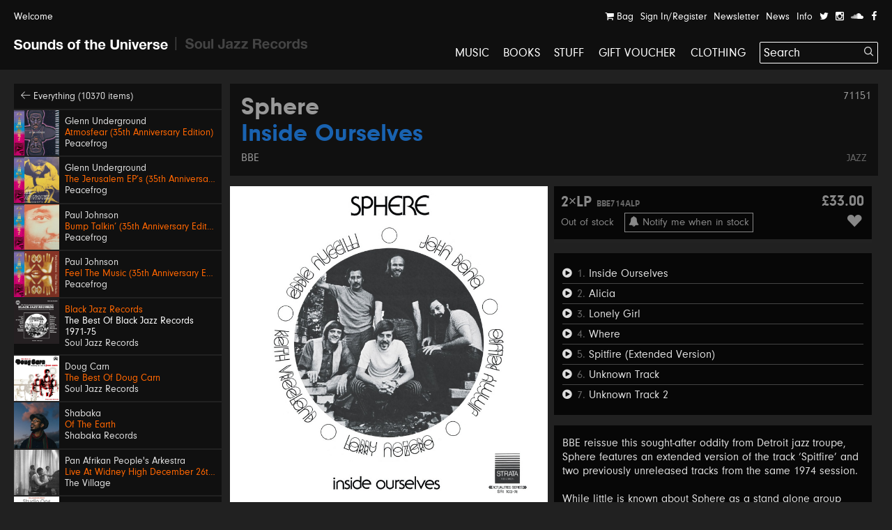

--- FILE ---
content_type: text/html; charset=UTF-8
request_url: https://soundsoftheuniverse.com/product/sphere-19-inside-ourselves
body_size: 22168
content:
<!DOCTYPE html>
<html xmlns="http://www.w3.org/1999/xhtml" xml:lang="en" lang="en">
<head>
<title>Sphere – Inside Ourselves | Sounds of the Universe</title>
<meta http-equiv="Content-Type" content="text/html; charset=utf-8" />
<link rel='stylesheet' type='text/css' href='/css/main.css?27' /><meta name='viewport' content='width=device-width, initial-scale=1' /><link rel='apple-touch-icon' sizes='180x180' href='/apple-touch-icon.png'><link rel='icon' type='image/png' sizes='32x32' href='/favicon-32x32.png'><link rel='icon' type='image/png' sizes='16x16' href='/favicon-16x16.png'><link rel='manifest' href='/site.webmanifest'><meta name='keywords' content='Soul Jazz Records, Sounds of the Universe, Record Shop, London, Soho, Reggae, Jazz, Soul, Electro, House, Techno, Soundtracks, 2nd Hand, Second Hand, Studio One, Bass, Dubstep'><meta name='description' content='BBE reissue this sought-after oddity from Detroit jazz troupe, Sphere features an extended version of the track ‘Spitfire’ and two previously unreleased&amp;amp;hellip;'><meta property='og:title' content='Sphere – Inside Ourselves | Sounds of the Universe' /><meta property='og:type' content='website' /><meta property='og:description' content='BBE reissue this sought-after oddity from Detroit jazz troupe, Sphere features an extended version of the track ‘Spitfire’ and two previously unreleased&amp;amp;hellip;' /><meta property='og:image' content='' /><meta property='twitter:card' content='summary' /><meta property='twitter:title' content='Sphere – Inside Ourselves | Sounds of the Universe' /><meta property='twitter:description' content='BBE reissue this sought-after oddity from Detroit jazz troupe, Sphere features an extended version of the track ‘Spitfire’ and two previously unreleased&amp;amp;hellip;' /><meta property='twitter:image' content='' /><meta name='format-detection' content='telephone=no' /><meta name="facebook-domain-verification" content="9bu2s96rkaou3oivl2tkf64fvssbsu" /><script type='text/javascript' src='/js/jquery.js'></script><script type='text/javascript' src='/js/jquery-migrate.js'></script><script type='text/javascript' src='//maps.google.com/maps/api/js?key=AIzaSyB0ZG7Yq9Pc8jhYUQjzaF71cmIvqZ_em8w'></script><script type='text/javascript' src='/js/jquery.plugins.js'></script><script type='text/javascript' src='/js/infobox.js'></script><script type='text/javascript' src='/js/google.php'></script><script type='text/javascript' src='/js/jquery.jplayer.min.js'></script><script type='text/javascript' src='https://js.stripe.com/v3/'></script>
<script type='text/javascript'>var stripe = Stripe('pk_live_G0Kg7pJY9zlSvg4CDP7jowN7');</script>
<script type='text/javascript' src='/js/docready.js?27'></script><!-- Global site tag (gtag.js) - Google Analytics --><script async src='https://www.googletagmanager.com/gtag/js?id=G-D8EZ88K9B1'></script><script>var GA_TRACKING_ID = 'G-D8EZ88K9B1';window.dataLayer = window.dataLayer || [];function gtag(){dataLayer.push(arguments);}gtag('js', new Date());gtag('config', GA_TRACKING_ID, { 'anonymize_ip': true });</script>



</head>
<body><div id='site' class='mfw'><header><div id='audioplayer'><div class='pp'><div id='jquery_jplayer_1' class='jp-jplayer'></div><div id='jp_container_1' class='jp-audio' role='application' aria-label='media player'><div class='jp-type-single'><div class='jp-gui jp-interface'><div class='jp-controls-holder'><div class='jp-controls'><span class='jp-previous' role='button' tabindex='0'><span></span></span><span class='jp-play' role='button' tabindex='0'><span></span></span><span class='jp-next' role='button' tabindex='0'><span></span></span></div><div class='jp-progressblock'><div class='jp-time-and-details'><div class='jp-current-time' role='timer' aria-label='time'>&nbsp;</div><a href='#' class='getpage jp-details'><img class='jp-cover' src=''><span class='jp-title' aria-label='title'>&nbsp;</span></a><div class='jp-duration' role='timer' aria-label='duration'>&nbsp;</div></div><div class='jp-progress'><div class='jp-seek-bar'><div class='jp-play-bar'></div></div></div></div><div class='jp-close'><span class='jp-stop' role='button' tabindex='0'><i class='ss ss-times'></i></span></div><div class='jp-toggles'></div></div></div><div class='jp-no-solution'><span>Update Required</span>To play the media you will need to either update your browser to a recent version or update your <a href='http://get.adobe.com/flashplayer/' target='_blank'>Flash plugin</a>.</div></div></div><ul class='dn playlist'></ul></div></div><div id='header'><div class='top'><div class='pp'><a class='welcome'>Welcome</a><div class='navitabwrap fr'><ul class='accountnavi fr'><li><a href='/basket' class='showtab' data-tab='basket'><i class='ss ss-shopping-cart'></i> Bag<span class='bsk_itemcount'></span></a></li><li><a href='/account' class='showtab' data-tab='login'>Sign In/Register</a></li><li><a href='/newsletter' class='showtab' data-tab='subscribe'>Newsletter</a></li><li><a href='/news' data-tab='subscribe'>News</a></li><li><a href='/info' data-tab='subscribe'>Info</a></li><li><a href='https://twitter.com/SOTUSOHO' target='_blank'><i class='ss ss-twitter'></i></a></li><li><a href='https://www.instagram.com/sounds_of_the_universe/' target='_blank'><i class='ss ss-instagram' target='_blank'></i></a></li><li><a href='https://soundcloud.com/soul-jazz-records' target='_blank'><i class='ss ss-soundcloud' target='_blank'></i></a></li><li><a href='https://en-gb.facebook.com/pages/category/Movie---Music-Store/Sounds-of-the-Universe-159469715460/' target='_blank'><i class='ss ss-facebook'></i></a></li></ul><div id='tabcontainer'><div class='padder'></div><div class='pntrbg'></div><div class='pntr'></div><div class='tabswrap'><div class='tab tab_basket'><div class='minibasket items'>
<div class='item bsk_empty'><p>Your bag is empty</p></div></div>
<div class='basketmessages'></div><div class='total hidewhenempty group dn'>
<div class='totline'><span class='half sc b fl'>Sub Total</span><span class='half fl tar'><span class='bsk_ot'>£0.00</span></span></div><span class='ita'>Plus delivery</span><div class='totline mt'><span class='half sc b fl'>Total</span><span class='half fl tar'><span class='bsk_tot'>£0.00</span></span></div></div><div class='group mt hidewhenempty dn'>
<div class='fl h gtrl'><a href='/basket' class='button'>View Bag</a></div></div></div><div class='tab tab_login'><div class='formwrap loginformwrap'><form class='loginform' action='/login' method='post'><fieldset><h2>Sign in to your account</h2><div class='lai'><label data-regular='Email' data-invalid='Please insert a valid email address'>Email</label><input type='text' class='required email' name='email' value=''><span class='check'><i class='ss ss-check'></i></span></div><div class='lai'><label data-regular='Password' data-invalid='Enter your password'>Password</label><input type='password' class='required' name='password' value=''><span class='check'><i class='ss ss-check'></i></span></div><div class=''><span class='fl tal'><input id='rememberlh1' class='checkbox' type='checkbox' name='remember' value='1'><label class='cblabel' for='rememberlh1'><span></span>Remember me</label></span><span class='fr'><a href='#' class='forgotpass small'>Forgot Password?</a></span></div><div class='lai mt'><p class='msg'></p><input type='hidden' name='r' value='/' /><input type='hidden' name='formtype' value='header' /><button type='submit' class='submit' data-label='Sign In'>Sign In</button></div><div class='mt ctr'><h3></h3><div><a class='createaccount' href='/account'><i class='ss ss-arrow-right'></i> Create an account</a></div></div></fieldset></form></div><div class='formwrap forgotformwrap dn'><form class='forgotpasswordform' action='/' method='post'><fieldset><h2>Reset your password</h2><div class='lai'><label data-regular='Email' data-invalid='Insert the email address on your account'>Email</label><input type='text' class='email required' name='email' value=''><span class='check'><i class='ss ss-check'></i></span></div><p class='msg mt'></p><input type='hidden' name='formtype' value='header' />
<button type='submit' class='submit' data-label='Reset Password'>Reset Password</button><div class='mt'><a href='#' class='small backtologin'><i class='ss ss-arrow-left'></i> Back to log in</a></div></fieldset></form></div><div class='formwrap registrationformwrap dn'><form class='registrationform' action='/' method='post'><fieldset><h2>Create an Account</h2><div class='lai'><label data-regular='First name' data-invalid='Enter your first name'>First name</label><input type='text' class='required' name='firstname' value=''><span class='check'><i class='ss ss-check'></i></span></div><div class='lai'><label data-regular='Last name' data-invalid='Enter your last name'>Last name</label><input type='text' class='required' name='lastname' value=''><span class='check'><i class='ss ss-check'></i></span></div><div class='lai'><label data-regular='Email' data-invalid='Insert a valid email address'>Email</label><input type='text' class='email required' name='email' value=''><span class='check'><i class='ss ss-check'></i></span></div><div class='lai'><label data-regular='Password' data-invalid='Insert a password'>Password</label><input type='password' class=' required' name='password' value=''><span class='check'><i class='ss ss-check'></i></span></div><div class='lai'><label data-regular='Password again' data-invalid='Type the same password again'>Password again</label><input type='password' data-compare='password' class='again' name='passwordagain' value=''><span class='check'><i class='ss ss-check'></i></span></div><div class='lai'><input id='subscribecbog0' class='checkbox' type='checkbox' name='subscribe' value='1'> <label class='cblabel' for='subscribecbog0'><span class='underline'>Sign me up to the Sounds of the Universe and Soul Jazz Records mailing list. I’ve read your <a href="https://soundsoftheuniverse.com/info/terms-conditions" target="_blank">Terms and Conditions</a></span></label></div><div class='lai'><input id='agreesob' class='checkbox required' type='checkbox' name='agree' value='1'> <label class='cblabel' for='agreesob'><span class='underline'>I agree to the&nbsp;<a href="/info/terms-conditions" target="_blank">Terms & Conditions</a></span></label></div><input type='hidden' name='r' value='/' /><input type='hidden' name='formtype' value='header' /><button type='submit' class='submit' data-label='Sign Up'>Sign Up</button><a class='mt db backtologin' href='#'><i class='ss ss-arrow-left'></i> Back to log in</a><p class='msg mt'></p></fieldset></form></div></div><div class='tab tab_subscribe'><form class='subscribeform' action='/login' method='post'><fieldset><h2>Sign up to the Sounds of the Universe mailing list</h2><div class='lai'><label data-regular='Name' data-invalid='Enter your name'>Name</label><input type='text' class='required' name='name' value=''><span class='check'><i class='ss ss-check'></i></span></div><div class='lai'><label data-regular='Email' data-invalid='Please insert a valid email address'>Email</label><input type='text' class='required email' name='email' value=''><span class='check'><i class='ss ss-check'></i></span></div><div class='lai'><input id='subscribeotherlistbeq6' class='checkbox required' type='checkbox' name='subscribeotherlist' value='1'> <label class='cblabel' for='subscribeotherlistbeq6'><span></span>I’ve read your <a href='https://soundsoftheuniverse.com/info/terms-conditions' style='text-decoration: underline'>Terms and Conditions</a>, sign me up to the Sounds of the Universe and Soul Jazz Records mailing list</label></div><div class='lai mt'><p class='msg'></p><input type='hidden' name='r' value='/' /><input type='hidden' name='list' value='sotu' /><input type='hidden' name='formtype' value='header' /><button type='submit' class='submit' data-label='Submit'>Submit</button></div></fieldset></form></div></div></div></div></div></div><div id='logo' class='pml'><a class='logo sotu active getpage' href='https://soundsoftheuniverse.com'><i class='ss ss-sotu'></i></a><span class='logo divider'><i class='ss ss-logo-divider'></i></span><a class='logo sjr' href='/sjr'><i class='ss ss-sjr'></i></a></div><a href='#' id='burger' class='burger mobnavi'><i class='ss ss-navicon ss-lg'></i></a><a href='/basket' class='mobnavi up c_o'><i class='ss ss-shopping-cart ss-lg'></i> <span class='bsk_itemcount'></span></a><nav id='mainnavi' data-level='1' class='fr'><ul><li class='uc'><a class='getpage' href='/browse/c-music/y-/o-all/b-1/v-grid/s-hide'>Music</a></li><li class='uc'><a class='getpage' href='/browse/c-books'>Books</a></li><li class='uc'><a class='getpage' href='/browse/c-merchandise'>Stuff</a></li><li class='uc'><a class='getpage' href='/gift-voucher'>Gift Voucher</a></li><li class='uc mobonly'><a class='getpage' href='/news'>News</a></li><li class='uc mobonly'><a class='getpage' href='/info'>Info</a></li><li class='uc mobonly'><a class='getpage' href='/account'>Sign In/Register</a></li><li class='uc'><a href='/browse/c-clothing/y-/o-all/b-1/v-grid/s-hide'>Clothing</a></li><li id='searchwrap'><form class='' action='/search/' id='searchform' method='get'><fieldset><input type='text' name='q' value='Search' data-site='sotu' placeholder='Search...' id='search' autocomplete='off' /><button class='on-input'><i class='ss ss-search'></i></button></fieldset></form><div id='searchresults'></div></li></li></ul></nav></div></header><div class='hpush'></div><div id='mobilesearch'><form class='mobilesearch' action='/search/' method='get'><fieldset><div class='input-with-button'><input type='text' name='q' value='' placeholder='Search' data-site='sotu' id='searchmobile' autocomplete='off' /><button><i class='ss ss-search'></i></button></div></fieldset></form></div><div class='include'><section>
<div class='blk pp'><div class='sidebar'><div class='relh backto bg_k'><a class='getpage' href='/browse/d-all/y-/o-p.releasedate, p.title/b-1/b-4/s-1'><i class='ss ss-arrow-left'></i> Everything (10370 items)</a></div><a class='relh getpage' href='/product/atmosfear-35th-anniversary-edition'><div class='info'><div class='sleeve box'><img class='wide' src='/img/MkJla2ZrM1dBRndsU2s5dFc5VXNIdz09/27722859-eaa8-2faf-4275-c52d6c0c4816.jpg' alt='' /></div><div class='pad'><span class='artist' data-url='/browse/a-Glenn+Underground'>Glenn Underground</span><span class='title c_o' data-url='/product/atmosfear-35th-anniversary-edition'>Atmosfear (35th Anniversary Edition)</span><span class='label' data-url='/browse/l-Peacefrog'>Peacefrog</span></div></div></a><a class='relh getpage' href='/product/the-jerusalem-eps-35th-anniversary-edition'><div class='info'><div class='sleeve box'><img class='wide' src='/img/TnFyeUxaUlFLZFozdDNrQVgvbDBoZz09/12a5bda9-5e21-0aca-5fe3-c545047784e5.jpg' alt='' /></div><div class='pad'><span class='artist' data-url='/browse/a-Glenn+Underground'>Glenn Underground</span><span class='title c_o' data-url='/product/the-jerusalem-eps-35th-anniversary-edition'>The Jerusalem EP’s (35th Anniversary Edition)</span><span class='label' data-url='/browse/l-Peacefrog'>Peacefrog</span></div></div></a><a class='relh getpage' href='/product/bump-talkin-35th-anniversary-edition'><div class='info'><div class='sleeve box'><img class='wide' src='/img/QTFIRnJvSHd1MkVmWXdlcWg2Mi81QT09/fbb80bab-bd2a-8a87-db2c-2f313d34bd32.jpg' alt='' /></div><div class='pad'><span class='artist' data-url='/browse/a-Paul+Johnson'>Paul Johnson</span><span class='title c_o' data-url='/product/bump-talkin-35th-anniversary-edition'>Bump Talkin’ (35th Anniversary Edition)</span><span class='label' data-url='/browse/l-Peacefrog'>Peacefrog</span></div></div></a><a class='relh getpage' href='/product/feel-the-music-35th-anniversary-edition'><div class='info'><div class='sleeve box'><img class='wide' src='/img/Y05FaVZKMUxhOTNGTDJ4MlVjdE5qQT09/63ab6d90-6e2c-872f-7cb5-6c3d572b9874.jpg' alt='' /></div><div class='pad'><span class='artist' data-url='/browse/a-Paul+Johnson'>Paul Johnson</span><span class='title c_o' data-url='/product/feel-the-music-35th-anniversary-edition'>Feel The Music (35th Anniversary Edition)</span><span class='label' data-url='/browse/l-Peacefrog'>Peacefrog</span></div></div></a><a class='relh getpage' href='/product/the-best-of-black-jazz-records'><div class='info'><div class='sleeve box'><img class='wide' src='/img/MlZzdkJSMGl2bHFTY01IY01ValJydz09/sjr-lp592-black-jazz-sleeve.jpg' alt='' /></div><div class='pad'><span class='artist' data-url='/browse/a-'></span><span class='title c_o' data-url='/product/the-best-of-black-jazz-records'>Black Jazz Records</span><span class='c_w subtitle'>The Best Of Black Jazz Records 1971-75</span><span class='label' data-url='/browse/l-Soul+Jazz+Records'>Soul Jazz Records</span></div></div></a><a class='relh getpage' href='/product/the-best-of-doug-carn'><div class='info'><div class='sleeve box'><img class='wide' src='/img/UHhTRk8vY2ZwRk11Sm15N3VBbHQrUT09/sjr-lp593-doug-carn-sleeve.jpg' alt='' /></div><div class='pad'><span class='artist' data-url='/browse/a-Doug+Carn'>Doug Carn</span><span class='title c_o' data-url='/product/the-best-of-doug-carn'>The Best Of Doug Carn</span><span class='label' data-url='/browse/l-Soul+Jazz+Records'>Soul Jazz Records</span></div></div></a><a class='relh getpage' href='/product/of-the-earth'><div class='info'><div class='sleeve box'><img class='wide' src='/img/MXo1MUlUbGlpMkwxT1E4TU1JT1VKdz09/sr001-packshot-1400px.jpg' alt='' /></div><div class='pad'><span class='artist' data-url='/browse/a-Shabaka'>Shabaka</span><span class='title c_o' data-url='/product/of-the-earth'>Of The Earth</span><span class='label' data-url='/browse/l-Shabaka+Records'>Shabaka Records</span></div></div></a><a class='relh getpage' href='/product/live-at-widney-high-december-26th-1971'><div class='info'><div class='sleeve box'><img class='wide' src='/img/MXdOSW9RWVgxMUtuS0xjVllCMUpDdz09/a0637288844-10.jpg' alt='' /></div><div class='pad'><span class='artist' data-url='/browse/a-Pan+Afrikan+People%27s+Arkestra'>Pan Afrikan People's Arkestra</span><span class='title c_o' data-url='/product/live-at-widney-high-december-26th-1971'>Live At Widney High December 26th, 1971</span><span class='label' data-url='/browse/l-The+Village'>The Village</span></div></div></a><a class='relh getpage' href='/product/bongo-red'><div class='info'><div class='sleeve box'><img class='wide' src='/img/Z3NkNXR0NWRKRjhBcGlzc3k1Rmd2dz09/sjr-581-7-the-gladiators-single-low-res.jpg' alt='' /></div><div class='pad'><span class='artist' data-url='/browse/a-The+Gladiators'>The Gladiators</span><span class='title c_o' data-url='/product/bongo-red'>Bongo Red / Version</span><span class='label' data-url='/browse/l-Soul+Jazz+Records'>Soul Jazz Records</span></div></div></a><a class='relh getpage' href='/product/600-dynamite-ska-soul-rocksteady-funk-and-dub-in-jamaica_2'><div class='info'><div class='sleeve box'><img class='wide' src='/img/TjBnTStZMENGei9lOUQrci80cEorUT09/600-dynamite-lp-2025.jpeg' alt='' /></div><div class='pad'><span class='artist' data-url='/browse/a-600%25+Dynamite'>600% Dynamite</span><span class='title c_o' data-url='/product/600-dynamite-ska-soul-rocksteady-funk-and-dub-in-jamaica_2'>Ska, Soul, Rocksteady, Funk and Dub in Jamaica NEW EDITION 2026</span><span class='label' data-url='/browse/l-Soul+Jazz+Records'>Soul Jazz Records</span></div></div></a><a class='relh getpage' href='/product/gal-costa'><div class='info'><div class='sleeve box'><img class='wide' src='/img/SFBGS3dvQlRpNUhnMmp3MXJOMFppdz09/image.png' alt='' /></div><div class='pad'><span class='artist' data-url='/browse/a-Gal+Costa'>Gal Costa</span><span class='title c_o' data-url='/product/gal-costa'>Gal Costa</span><span class='label' data-url='/browse/l-Vampisoul'>Vampisoul</span></div></div></a><a class='relh getpage' href='/product/get-up-and-get-it-keep-on-dancing'><div class='info'><div class='sleeve box'><img class='wide' src='/img/Q2tXaVBMRTdyT053b2lDMzNkT0M5QT09/sjr-580-7-jackie-mittoo-single.jpg' alt='' /></div><div class='pad'><span class='artist' data-url='/browse/a-Jackie+Mittoo'>Jackie Mittoo</span><span class='title c_o' data-url='/product/get-up-and-get-it-keep-on-dancing'>Get Up and Get It / Keep On Dancing</span><span class='label' data-url='/browse/l-Soul+Jazz+Records'>Soul Jazz Records</span></div></div></a><a class='relh getpage' href='/product/siccar-point'><div class='info'><div class='sleeve box'><img class='wide' src='/img/NktaKzFmdkZXbzl0VUQ1TFZ1VXNPUT09/unnamed.jpg' alt='' /></div><div class='pad'><span class='artist' data-url='/browse/a-Intertoto'>Intertoto</span><span class='title c_o' data-url='/product/siccar-point'>Siccar Point</span><span class='label' data-url='/browse/l-What+About+Never'>What About Never</span></div></div></a><a class='relh getpage' href='/product/theres-a-chance-for-me-trying-times'><div class='info'><div class='sleeve box'><img class='wide' src='/img/TVlLZXQ0Vkk4OHh4a2FDMG03VyttQT09/sjr-579-7-jerry-jones-single.jpg' alt='' /></div><div class='pad'><span class='artist' data-url='/browse/a-Jerry+Jones'>Jerry Jones</span><span class='title c_o' data-url='/product/theres-a-chance-for-me-trying-times'>There's A Chance For Me / Trying Times</span><span class='label' data-url='/browse/l-Soul+Jazz+Records'>Soul Jazz Records</span></div></div></a><a class='relh getpage' href='/product/no-comment'><div class='info'><div class='sleeve box'><img class='wide' src='/img/RVNYMjZCaytyZERHVldCTktNVFZMQT09/a1845201681-10.jpg' alt='' /></div><div class='pad'><span class='artist' data-url='/browse/a-KNEECAP'>KNEECAP</span><span class='title c_o' data-url='/product/no-comment'>No Comment **BANKSY ART**</span><span class='label' data-url='/browse/l-Heavenly+Recordings'>Heavenly Recordings</span></div></div></a><a class='relh getpage' href='/product/swing-easy-ringo-rock_3'><div class='info'><div class='sleeve box'><img class='wide' src='/img/eTlnY2lHNm9MVTdEckZJVnNRSzVzZz09/sjr-578-7-soul-vendors-single.jpg' alt='' /></div><div class='pad'><span class='artist' data-url='/browse/a-The+Soul+Vendors'>The Soul Vendors</span><span class='title c_o' data-url='/product/swing-easy-ringo-rock_3'>Swing Easy / Ringo Rock</span><span class='label' data-url='/browse/l-Soul+Jazz+Records'>Soul Jazz Records</span></div></div></a><a class='relh getpage' href='/product/lo-borges'><div class='info'><div class='sleeve box'><img class='tall' src='/img/M0hzZVVEaEhFS2o5REZuUkk3TDhVUT09/r-2917776-1367415614-9286.jpg' alt='' /></div><div class='pad'><span class='artist' data-url='/browse/a-Lo+Borges'>Lo Borges</span><span class='title c_o' data-url='/product/lo-borges'>Lo Borges</span><span class='label' data-url='/browse/l-Vampisoul'>Vampisoul</span></div></div></a><a class='relh getpage' href='/product/junglist-'><div class='info'><div class='sleeve box'><img class='wide' src='/img/YUUyaTdNUjRWeWxnbFBvZ1JkcEE2UT09/sjr-lp588-junglist-sleeve.jpeg' alt='' /></div><div class='pad'><span class='artist' data-url='/browse/a-Junglist%21'>Junglist!</span><span class='title c_o' data-url='/product/junglist-'>Old Skool Ragga, D&B, Jungle 1993-95</span><span class='label' data-url='/browse/l-Soul+Jazz+Records'>Soul Jazz Records</span></div></div></a><a class='relh getpage' href='/product/african-skies'><div class='info'><div class='sleeve box'><img class='wide' src='/img/OEdjVGJKc2VXa0NsdUdtbmRkdCtvUT09/kelan-phil-cohran-legacy-african-skies-artwork.jpg' alt='' /></div><div class='pad'><span class='artist' data-url='/browse/a-Kelan+Phil+Cohran+%26+Legacy'>Kelan Phil Cohran & Legacy</span><span class='title c_o' data-url='/product/african-skies'>African Skies</span><span class='label' data-url='/browse/l-Listening+Position'>Listening Position</span></div></div></a><a class='relh getpage' href='/product/arirang'><div class='info'><div class='sleeve box'><img class='wide' src='/img/dmdlK3RnRnIzMkxObmZtbFN1L3lnUT09/3nffe6fxmjdg1.jpeg' alt='' /></div><div class='pad'><span class='artist' data-url='/browse/a-BTS'>BTS</span><span class='title c_o' data-url='/product/arirang'>ARIRANG</span><span class='label' data-url='/browse/l-Interscope'>Interscope</span></div></div></a><a class='relh getpage' href='/product/kiss-all-the-time-disco-occasionally'><div class='info'><div class='sleeve box'><img class='wide' src='/img/ZFdoZnVIY1lSNlRqWTZVMVN3L3RTdz09/uk-indie-retail-exclusive-lp-black-with-1-poster.jpg' alt='' /></div><div class='pad'><span class='artist' data-url='/browse/a-Harry+Styles'>Harry Styles</span><span class='title c_o' data-url='/product/kiss-all-the-time-disco-occasionally'>Kiss All The Time. Disco, Occasionally</span><span class='label' data-url='/browse/l-Sony'>Sony</span></div></div></a><a class='relh getpage' href='/product/abel-miller-everytime-i-see-my-baby'><div class='info'><div class='sleeve box'><img class='wide' src='/img/aStROGwyS0QrL1ZPUGEwd0d2SjhuUT09/img-2260.jpeg' alt='' /></div><div class='pad'><span class='artist' data-url='/browse/a-Abel+Miller'>Abel Miller</span><span class='title c_o' data-url='/product/abel-miller-everytime-i-see-my-baby'>Everytime I See My Baby</span><span class='label' data-url='/browse/l-Melodies+International'>Melodies International</span></div></div></a><a class='relh getpage' href='/product/number-ones'><div class='info'><div class='sleeve box'><img class='wide' src='/img/TjJsb1A0UlE3bmM1YzdkTjY1SUVRZz09/0001.jpg' alt='' /></div><div class='pad'><span class='artist' data-url='/browse/a-Michael+Jackson'>Michael Jackson</span><span class='title c_o' data-url='/product/number-ones'>Number Ones</span><span class='label' data-url='/browse/l-Sony'>Sony</span></div></div></a><a class='relh getpage' href='/product/stanrick-cool-and-deadly'><div class='info'><div class='sleeve box'><img class='tall' src='/img/aFc0UkFiblhpR09UOVcxT0RRUmtXUT09/cool-and-deadly-stanrick.jpg' alt='' /></div><div class='pad'><span class='artist' data-url='/browse/a-Stanrick'>Stanrick</span><span class='title c_o' data-url='/product/stanrick-cool-and-deadly'>Cool And Deadly</span><span class='label' data-url='/browse/l-Roof+International'>Roof International</span></div></div></a><a class='relh getpage' href='/product/escape-roots-deadly-leff-the-gun'><div class='info'><div class='sleeve box'><img class='tall' src='/img/Q3lYN2YvRE9SV3kwMnJHTUhranZFdz09/deadly-leff-the-gun-escape-roots.jpg' alt='' /></div><div class='pad'><span class='artist' data-url='/browse/a-Yeza%2C+Blackout+JA%2C+Parly+B+%26+Escape+Roots'>Yeza, Blackout JA, Parly B & Escape Roots</span><span class='title c_o' data-url='/product/escape-roots-deadly-leff-the-gun'>Deadly / Leff The Gun</span><span class='label' data-url='/browse/l-SUPERCHIP'>SUPERCHIP</span></div></div></a><a class='relh getpage' href='/product/drift-away'><div class='info'><div class='sleeve box'><img class='wide' src='/img/OGdVUlJzdFhGaEtTbGw0akdtZUcrUT09/img-2258.jpeg' alt='' /></div><div class='pad'><span class='artist' data-url='/browse/a-Prince+Alla'>Prince Alla</span><span class='title c_o' data-url='/product/drift-away'>Drift Away</span><span class='label' data-url='/browse/l-Time+To+Roots'>Time To Roots</span></div></div></a><a class='relh getpage' href='/product/singing-melody-dubplate-to-a-soundboy'><div class='info'><div class='sleeve box'><img class='tall' src='/img/TVRqaFF0N2k2N2lwQk1aNi9uanNEZz09/dubplate-to-a-soundboy-singing-melody.jpg' alt='' /></div><div class='pad'><span class='artist' data-url='/browse/a-Singing+Melody'>Singing Melody</span><span class='title c_o' data-url='/product/singing-melody-dubplate-to-a-soundboy'>Dubplate To A Soundboy</span><span class='label' data-url='/browse/l-Roof+International'>Roof International</span></div></div></a><a class='relh getpage' href='/product/susan-cadogan-fever'><div class='info'><div class='sleeve box'><img class='wide' src='/img/MEZKYkU5ZDJSN1c3UGppekpOdHM0Zz09/img-2251.jpeg' alt='' /></div><div class='pad'><span class='artist' data-url='/browse/a-Susan+Cadogan'>Susan Cadogan</span><span class='title c_o' data-url='/product/susan-cadogan-fever'>Fever</span><span class='label' data-url='/browse/l-Harlem+Shuffle'>Harlem Shuffle</span></div></div></a><a class='relh getpage' href='/product/dean-fraser-liberation'><div class='info'><div class='sleeve box'><img class='wide' src='/img/aGFXTjk4MHRFYnlLQ3NFWDlXcXhvQT09/img-2259.jpeg' alt='' /></div><div class='pad'><span class='artist' data-url='/browse/a-Dean+Fraser+%26+Matic+Horns'>Dean Fraser & Matic Horns</span><span class='title c_o' data-url='/product/dean-fraser-liberation'>Liberation</span><span class='label' data-url='/browse/l-Infini-T+Music'>Infini-T Music</span></div></div></a><a class='relh getpage' href='/product/mommy-pot-pon-fire'><div class='info'><div class='sleeve box'><img class='wide' src='/img/cVEyaVRsSXpDM1h6QjdPWmFCMzdMQT09/img-2253.jpeg' alt='' /></div><div class='pad'><span class='artist' data-url='/browse/a-Mudies+ALL+Stars+with+Freddie+McKay'>Mudies ALL Stars with Freddie McKay</span><span class='title c_o' data-url='/product/mommy-pot-pon-fire'>Mommy Pot Pon Fire</span><span class='label' data-url='/browse/l-Moodisc+Records'>Moodisc Records</span></div></div></a><a class='relh getpage' href='/product/phyllis-dillon-perfidia-love-the-one-you-re-with-remix'><div class='info'><div class='sleeve box'><img class='wide' src='/img/VjJIc0E4K0Nyck1mVVpCK2t5ZzN4dz09/perfidia-love-the-one-you-re-with-remix-phyllis-dillon.jpg' alt='' /></div><div class='pad'><span class='artist' data-url='/browse/a-Phyllis+Dillon'>Phyllis Dillon</span><span class='title c_o' data-url='/product/phyllis-dillon-perfidia-love-the-one-you-re-with-remix'>Perfidia / Love The One You’re With Remix</span><span class='label' data-url='/browse/l-Dutchess'>Dutchess</span></div></div></a><a class='relh getpage' href='/product/wends-roots-gal-party-rootsman-riddim'><div class='info'><div class='sleeve box'><img class='tall' src='/img/TXFxbEFtSC8zYW50UkxkVElKV3VDQT09/roots-gal-party-rootsman-riddim-wends.jpg' alt='' /></div><div class='pad'><span class='artist' data-url='/browse/a-Wends'>Wends</span><span class='title c_o' data-url='/product/wends-roots-gal-party-rootsman-riddim'>Roots Gal Party / Rootsman Riddim</span><span class='label' data-url='/browse/l-SUPERCHIP'>SUPERCHIP</span></div></div></a><a class='relh getpage' href='/product/stop-your-crying-remix'><div class='info'><div class='sleeve box'><img class='wide' src='/img/OWZmK09nSWpoTmxQVnhHVHdpdUdwZz09/img-2255.jpeg' alt='' /></div><div class='pad'><span class='artist' data-url='/browse/a-Mudies+All+Stars+with+Don+Peart'>Mudies All Stars with Don Peart</span><span class='title c_o' data-url='/product/stop-your-crying-remix'>Stop Your Crying</span><span class='label' data-url='/browse/l-Moodisc+Records'>Moodisc Records</span></div></div></a><a class='relh getpage' href='/product/the-first-time-i-saw-your-face'><div class='info'><div class='sleeve box'><img class='wide' src='/img/SytMVURyL0UzbFBwNWkzVlFWK3k3QT09/img-2252.jpeg' alt='' /></div><div class='pad'><span class='artist' data-url='/browse/a-Marcia+Griffiths'>Marcia Griffiths</span><span class='title c_o' data-url='/product/the-first-time-i-saw-your-face'>The First Time I Saw Your Face</span><span class='label' data-url='/browse/l-Harlem+Shuffle'>Harlem Shuffle</span></div></div></a><a class='relh getpage' href='/product/stonewall-jackson-2-war'><div class='info'><div class='sleeve box'><img class='tall' src='/img/blhNUjNOVVNzN080NU02UXZnYTdndz09/war-stonewall-jackson-2.jpg' alt='' /></div><div class='pad'><span class='artist' data-url='/browse/a-Stonewall+Jackson'>Stonewall Jackson</span><span class='title c_o' data-url='/product/stonewall-jackson-2-war'>War</span><span class='label' data-url='/browse/l-Roof+International'>Roof International</span></div></div></a></div><div class='fullprod'><div class='prodtitle'><span class='admin-id'>71151</span><h1><a href='/browse/a-Sphere' class='getpage'>Sphere</a> <span class='c_b'>Inside Ourselves</span></h1> <a class='label getpage' href='/browse/l-BBE'>BBE</a><div class='categories'><a class='getpage' href='/browse/c-jazz'>Jazz</a></div></div><div class='sleeve mtb'><div class='slideshow'><div class='inner group bg_k' data-ratio='1'><div class='slide activeslide' data-ratio='1'><img src='/img/UGw4T3pTL2NTRTJpQlJPSi8rTWZqQT09/a2073782453-10.jpg' width='768' height='768' title='' alt='' /><div class='hiddencap dn'></div>
</div></div><div class='caption'>
<span class='captiontext'></span></div></div></div><div class='prodinfo mtb'><div class='bg_k'><ul class="formats"><li><div class='h'><span class='formattitle grey'>2×LP <span class='catno'>BBE714ALP</span></span><span class='toolrr price grey'>£33.00</span></div><div class='h'><span class='frmtinfo'>Out of stock</span><span class='addwish'><a href='#' class='remind grey' data-id='104788' style='display:inline-block;font-size:15px;padding:0 5px;border:1px solid #888;margin-right:0;margin-left:15px;'><i class='ss ss-bell'></i> Notify me when in stock</a> <a href='#' class='wish toolr grey' data-id='104788'><i class='ss ss-heart'></i></a> </span></div><div class='frmtmsg'></div></li></ul></div><div class='bg_k mtb pad'><ul class="dn playlist"><li><span data-url="https://soundsoftheuniverse.com/audio/previews/465000/464960.mp3" data-trackid="464960">Sphere – Inside Ourselves</span></li><li><span data-url="https://soundsoftheuniverse.com/audio/previews/465000/464961.mp3" data-trackid="464961">Sphere – Alicia</span></li><li><span data-url="https://soundsoftheuniverse.com/audio/previews/465000/464962.mp3" data-trackid="464962">Sphere – Lonely Girl</span></li><li><span data-url="https://soundsoftheuniverse.com/audio/previews/465000/464963.mp3" data-trackid="464963">Sphere – Where</span></li><li><span data-url="https://soundsoftheuniverse.com/audio/previews/465000/464964.mp3" data-trackid="464964">Sphere – Spitfire (Extended Version)</span></li><li><span data-url="https://soundsoftheuniverse.com/audio/previews/465000/464976.mp3" data-trackid="464976">Sphere – Unknown Track</span></li><li><span data-url="https://soundsoftheuniverse.com/audio/previews/465000/464975.mp3" data-trackid="464975">Sphere – Unknown Track 2</span></li></ul><ul class="tracks"><li><a href="https://soundsoftheuniverse.com/audio/previews/465000/464960.mp3" data-producturl="/product/sphere-19-inside-ourselves" data-tracktitle="Inside Ourselves" data-trackid="464960" data-cover="/img/UGw4T3pTL2NTRTJpQlJPSi8rTWZqQT09/a2073782453-10.jpg" class="play audio tooll audio_464960"></a><span class="trkpos">1.</span> Inside Ourselves</li><li><a href="https://soundsoftheuniverse.com/audio/previews/465000/464961.mp3" data-producturl="/product/sphere-19-inside-ourselves" data-tracktitle="Alicia" data-trackid="464961" data-cover="/img/UGw4T3pTL2NTRTJpQlJPSi8rTWZqQT09/a2073782453-10.jpg" class="play audio tooll audio_464961"></a><span class="trkpos">2.</span> Alicia</li><li><a href="https://soundsoftheuniverse.com/audio/previews/465000/464962.mp3" data-producturl="/product/sphere-19-inside-ourselves" data-tracktitle="Lonely Girl" data-trackid="464962" data-cover="/img/UGw4T3pTL2NTRTJpQlJPSi8rTWZqQT09/a2073782453-10.jpg" class="play audio tooll audio_464962"></a><span class="trkpos">3.</span> Lonely Girl</li><li><a href="https://soundsoftheuniverse.com/audio/previews/465000/464963.mp3" data-producturl="/product/sphere-19-inside-ourselves" data-tracktitle="Where" data-trackid="464963" data-cover="/img/UGw4T3pTL2NTRTJpQlJPSi8rTWZqQT09/a2073782453-10.jpg" class="play audio tooll audio_464963"></a><span class="trkpos">4.</span> Where</li><li><a href="https://soundsoftheuniverse.com/audio/previews/465000/464964.mp3" data-producturl="/product/sphere-19-inside-ourselves" data-tracktitle="Spitfire (Extended Version)" data-trackid="464964" data-cover="/img/UGw4T3pTL2NTRTJpQlJPSi8rTWZqQT09/a2073782453-10.jpg" class="play audio tooll audio_464964"></a><span class="trkpos">5.</span> Spitfire (Extended Version)</li><li><a href="https://soundsoftheuniverse.com/audio/previews/465000/464976.mp3" data-producturl="/product/sphere-19-inside-ourselves" data-tracktitle="Unknown Track" data-trackid="464976" data-cover="/img/UGw4T3pTL2NTRTJpQlJPSi8rTWZqQT09/a2073782453-10.jpg" class="play audio tooll audio_464976"></a><span class="trkpos">6.</span> Unknown Track</li><li><a href="https://soundsoftheuniverse.com/audio/previews/465000/464975.mp3" data-producturl="/product/sphere-19-inside-ourselves" data-tracktitle="Unknown Track 2" data-trackid="464975" data-cover="/img/UGw4T3pTL2NTRTJpQlJPSi8rTWZqQT09/a2073782453-10.jpg" class="play audio tooll audio_464975"></a><span class="trkpos">7.</span> Unknown Track 2</li></ul></div><div class='bg_k mtb pad'><p>BBE reissue this sought-after oddity from Detroit jazz troupe, Sphere features an extended version of the track ‘Spitfire’ and two previously unreleased tracks from the same 1974 session. </p>
<p>While little is known about Sphere as a stand alone group aside from it’s contributors Larry Nozero, Eddie Nuccilli, Keith Vreeland, Jimmy Peluso, John Dana and producer Bug Spangler, 'Inside Ourselves' presents the level of quality jazz that one expects from expected from the legendary Strata Records canon. </p></div></div><div class='blk-double h'><div class='sliderc ov'><div class='padj'><div class='bar cg'><h2 class='fl'>Other Releases on BBE</h2><div class='slidernav'><div class='arrw_l'><a href='#' class='snavi left slide_1 active'><i class='ss ss-chevron-left'></i></a></div><div class='dots'><a href='#' class='snavi dot slide_1 active'><i class='ss ss-circle'></i></a><a href='#' class='snavi dot slide_1 active'><i class='ss ss-circle'></i></a><a href='#' class='snavi dot slide_1 active'><i class='ss ss-circle'></i></a></div><div class='arrw_r'><a href='#' class='snavi right slide_1 active'><i class='ss ss-chevron-right'></i></a></div></div></div></div><div class='h ov sliderwrap'><div class="product col fl mbg"><div class="productinner"><div class="sqr bg_k"><a href='/product/if-music-presents-you-need-this-world-jazz-grooves-volume-2-compiled-by-jeanclaude-victor-kiswell' class='getpage'><img style='margin-left:0%' class='wide' src='/img/bWlmaytzVjZWTHFGKzMzeXhucWpKQT09/a1318113798-10.jpg' alt='' /></a></div><div class="pad bg_k"><a href="/browse/a-" class="getpage artist b"></a><a href="/product/if-music-presents-you-need-this-world-jazz-grooves-volume-2-compiled-by-jeanclaude-victor-kiswell" class="c_g title getpage">IF Music presents: You Need This - World Jazz Grooves Volume 2 (Compiled by Jean-Claude & Victor Kiswell)</a><a href="/browse/l-BBE" class="label getpage">BBE</a><div class="bottom"><div class="description">The collaboration between BBE Music and If Music continues with another excellent compilation in the ongoing If Music Presents series with this 2nd volume...</div><div class="categories"><a class="getpage" href="/browse/c-jazz">Jazz</a> <a class="getpage" href="/browse/c-compilations">Compilations</a> </div></div><ul class="dn playlist"></ul><ul class="tracks"><li> <a href="/product/if-music-presents-you-need-this-world-jazz-grooves-volume-2-compiled-by-jeanclaude-victor-kiswell" class="c_g getpage sml"><i class="ss ss-arrow-right"></i> View full info and tracklisting</a></li></ul><ul class="formats"><li><div class='h'><span class='formattitle grey'>2×LP <span class='catno'>BBE585CLP</span></span><span class='toolrr price grey'>£29.99</span></div><div class='h'><span class='frmtinfo'>Out of stock</span><span class='addwish'><a href='#' class='remind grey' data-id='127119' style='display:inline-block;font-size:15px;padding:0 5px;border:1px solid #888;margin-right:0;margin-left:15px;'><i class='ss ss-bell'></i> Notify me when in stock</a> <a href='#' class='wish toolr grey' data-id='127119'><i class='ss ss-heart'></i></a> </span></div><div class='frmtmsg'></div></li><li><div class='h'><span class='formattitle'>CD <span class='catno'>BBE585CCD</span></span><span class='toolrr price'>£14.99</span></div><div class='h'><span class='frmtinfo'>In stock</span><span class='addwish'><a href='#' class='add btnsolid bg_b toolrr' data-id='127237' data-qty='1'>Add to Bag</a> <a href='#' class='wish toolr' data-id='127237'><i class='ss ss-heart'></i></a> </span></div><div class='frmtmsg'></div></li></ul><div class="prodmsg"></div></div></div></div><div class="product col fl mbg"><div class="productinner"><div class="sqr bg_k"><a href='/product/the-best-of-asona-records-' class='getpage'><img style='margin-left:0%' class='wide' src='/img/NjFzelBuN0ZPZDNuNDlyKzE3WUJmUT09/bbe791.jpg' alt='' /></a></div><div class="pad bg_k"><a href="/browse/a-" class="getpage artist b"></a><a href="/product/the-best-of-asona-records-" class="c_g title getpage">The Best of Asona Records</a><a href="/browse/l-BBE" class="label getpage">BBE</a><div class="bottom"><div class="description">A couple of years back, UK-based House DJ Jerry Frempong’s wife Katie was doing a spring clean at the family home. At the bottom of the garden, amongst...</div><div class="categories"><a class="getpage" href="/browse/c-compilations">Compilations</a> <a class="getpage" href="/browse/c-african">African </a> </div></div><ul class="dn playlist"></ul><ul class="tracks"><li> <a href="/product/the-best-of-asona-records-" class="c_g getpage sml"><i class="ss ss-arrow-right"></i> View full info and tracklisting</a></li></ul><ul class="formats"><li><div class='h'><span class='formattitle'>New 2×LP  <span class='catno'>BBE791CLP</span></span><span class='toolrr price'>£30.99</span></div><div class='h'><span class='frmtinfo'>In stock</span><span class='addwish'><a href='#' class='add btnsolid bg_b toolrr' data-id='121699' data-qty='1'>Add to Bag</a> <a href='#' class='wish toolr' data-id='121699'><i class='ss ss-heart'></i></a> </span></div><div class='frmtmsg'></div></li></ul><div class="prodmsg"></div></div></div></div><div class="product col fl mbg"><div class="productinner"><div class="sqr bg_k"><a href='/product/you-need-this-a-journey-into-deep-jazz-vol-4' class='getpage'><img style='margin-left:0%' class='wide' src='/img/Mm8zSW1EbVNpYjNkWkhoajA5aG1aQT09/a2844625285-10.jpg' alt='' /></a></div><div class="pad bg_k"><a href="/browse/a-" class="getpage artist b"></a><a href="/product/you-need-this-a-journey-into-deep-jazz-vol-4" class="c_g title getpage">You Need This: A Journey Into Deep Jazz Vol. 4</a><a href="/browse/l-BBE" class="label getpage">BBE</a><div class="bottom"><div class="description">Another album of musical excellence compiled by If Music's Jean-Claude for the excellent and massively collectible 'You Need This' series. This release...</div><div class="categories"><a class="getpage" href="/browse/c-jazz">Jazz</a> <a class="getpage" href="/browse/c-compilations">Compilations</a> </div></div><ul class="dn playlist"><li><span data-url="https://soundsoftheuniverse.com/audio/previews/688000/687684.mp3" data-trackid="687684"> – Eero Koivistoinen & Umo - Kaamos</span></li><li><span data-url="https://soundsoftheuniverse.com/audio/previews/688000/687683.mp3" data-trackid="687683"> – Ginger Baker - N'Kon Kini N'Kon N'Kon</span></li><li><span data-url="https://soundsoftheuniverse.com/audio/previews/688000/687680.mp3" data-trackid="687680"> – Eko Kuango - Na Mawaso</span></li><li><span data-url="https://soundsoftheuniverse.com/audio/previews/688000/687676.mp3" data-trackid="687676"> – Lonnie Smith - All In My Mind</span></li><li><span data-url="https://soundsoftheuniverse.com/audio/previews/688000/687681.mp3" data-trackid="687681"> – Phavia Kujichagulia - Fancy Footwork</span></li><li><span data-url="https://soundsoftheuniverse.com/audio/previews/688000/687679.mp3" data-trackid="687679"> – Kan Digor - Croonardise</span></li><li><span data-url="https://soundsoftheuniverse.com/audio/previews/688000/687682.mp3" data-trackid="687682"> – Five Times Six - Five Times Six</span></li><li><span data-url="https://soundsoftheuniverse.com/audio/previews/688000/687678.mp3" data-trackid="687678"> – Sathima Bea Benjamin - Africa</span></li><li><span data-url="https://soundsoftheuniverse.com/audio/previews/688000/687677.mp3" data-trackid="687677"> – George Hirota - Process Of Cloud</span></li></ul><ul class="tracks"><li><a href="https://soundsoftheuniverse.com/audio/previews/688000/687684.mp3" data-producturl="/product/you-need-this-a-journey-into-deep-jazz-vol-4" data-tracktitle=" – Eero Koivistoinen &amp; Umo - Kaamos" data-trackid="687684" data-cover="/img/Mm8zSW1EbVNpYjNkWkhoajA5aG1aQT09/a2844625285-10.jpg" class="play audio tooll audio_687684"></a><span class="trkpos">1.</span>  – Eero Koivistoinen & Umo - Kaamos</li><li><a href="https://soundsoftheuniverse.com/audio/previews/688000/687683.mp3" data-producturl="/product/you-need-this-a-journey-into-deep-jazz-vol-4" data-tracktitle=" – Ginger Baker - N'Kon Kini N'Kon N'Kon" data-trackid="687683" data-cover="/img/Mm8zSW1EbVNpYjNkWkhoajA5aG1aQT09/a2844625285-10.jpg" class="play audio tooll audio_687683"></a><span class="trkpos">2.</span>  – Ginger Baker - N'Kon Kini N'Kon N'Kon</li><li><a href="https://soundsoftheuniverse.com/audio/previews/688000/687680.mp3" data-producturl="/product/you-need-this-a-journey-into-deep-jazz-vol-4" data-tracktitle=" – Eko Kuango - Na Mawaso" data-trackid="687680" data-cover="/img/Mm8zSW1EbVNpYjNkWkhoajA5aG1aQT09/a2844625285-10.jpg" class="play audio tooll audio_687680"></a><span class="trkpos">3.</span>  – Eko Kuango - Na Mawaso</li><li> <a href="/product/you-need-this-a-journey-into-deep-jazz-vol-4" class="c_g getpage sml"><i class="ss ss-arrow-right"></i> View full info and tracklisting</a></li></ul><ul class="formats"><li><div class='h'><span class='formattitle'>2×LP <span class='catno'>BBE676CLP</span></span><span class='toolrr price'>£33.00</span></div><div class='h'><span class='frmtinfo'>In stock</span><span class='addwish'><a href='#' class='add btnsolid bg_b toolrr' data-id='121690' data-qty='1'>Add to Bag</a> <a href='#' class='wish toolr' data-id='121690'><i class='ss ss-heart'></i></a> </span></div><div class='frmtmsg'></div></li></ul><div class="prodmsg"></div></div></div></div><div class="product col fl mbg"><div class="productinner"><div class="sqr bg_k"><a href='/product/alouane' class='getpage'><img style='margin-left:0%' class='wide' src='/img/QnF4aDFSR05jL0cvZEh0ZE9JcTh2QT09/a3303408272-10.jpg' alt='' /></a></div><div class="pad bg_k"><a href="/browse/a-Waaju" class="getpage artist b">Waaju</a><a href="/product/alouane" class="c_g title getpage">Alouane</a><a href="/browse/l-BBE" class="label getpage">BBE</a><div class="bottom"><div class="description">Waaju & Majid Bekkas’s ‘Alouane’ stands as testament for creation and collaboration even in the most challenging of times. Whilst it becomes increasingly...</div><div class="categories"><a class="getpage" href="/browse/c-jazz">Jazz</a> </div></div><ul class="dn playlist"><li><span data-url="https://soundsoftheuniverse.com/audio/previews/665000/664526.mp3" data-trackid="664526"> – Ben/Majid Mic Chat</span></li><li><span data-url="https://soundsoftheuniverse.com/audio/previews/665000/664528.mp3" data-trackid="664528"> – Barma Soussandi</span></li><li><span data-url="https://soundsoftheuniverse.com/audio/previews/665000/664527.mp3" data-trackid="664527"> – Lando (Majid Solo)</span></li><li><span data-url="https://soundsoftheuniverse.com/audio/previews/665000/664051.mp3" data-trackid="664051"> – Fangara</span></li><li><span data-url="https://soundsoftheuniverse.com/audio/previews/665000/664056.mp3" data-trackid="664056"> – Bala Moussa</span></li><li><span data-url="https://soundsoftheuniverse.com/audio/previews/665000/664053.mp3" data-trackid="664053"> – Majid/Ben Mic Chat</span></li><li><span data-url="https://soundsoftheuniverse.com/audio/previews/665000/664054.mp3" data-trackid="664054"> – Hommage Aux Ancêtres (Zid Lmal)</span></li><li><span data-url="https://soundsoftheuniverse.com/audio/previews/665000/664057.mp3" data-trackid="664057"> – Bossoyo</span></li><li><span data-url="https://soundsoftheuniverse.com/audio/previews/665000/664058.mp3" data-trackid="664058"> – Bania</span></li><li><span data-url="https://soundsoftheuniverse.com/audio/previews/665000/664055.mp3" data-trackid="664055"> – Maroc/Boulila (Encore)</span></li></ul><ul class="tracks"><li><a href="https://soundsoftheuniverse.com/audio/previews/665000/664526.mp3" data-producturl="/product/alouane" data-tracktitle=" – Ben/Majid Mic Chat" data-trackid="664526" data-cover="/img/QnF4aDFSR05jL0cvZEh0ZE9JcTh2QT09/a3303408272-10.jpg" class="play audio tooll audio_664526"></a><span class="trkpos">1.</span>  – Ben/Majid Mic Chat</li><li><a href="https://soundsoftheuniverse.com/audio/previews/665000/664528.mp3" data-producturl="/product/alouane" data-tracktitle=" – Barma Soussandi" data-trackid="664528" data-cover="/img/QnF4aDFSR05jL0cvZEh0ZE9JcTh2QT09/a3303408272-10.jpg" class="play audio tooll audio_664528"></a><span class="trkpos">2.</span>  – Barma Soussandi</li><li><a href="https://soundsoftheuniverse.com/audio/previews/665000/664527.mp3" data-producturl="/product/alouane" data-tracktitle=" – Lando (Majid Solo)" data-trackid="664527" data-cover="/img/QnF4aDFSR05jL0cvZEh0ZE9JcTh2QT09/a3303408272-10.jpg" class="play audio tooll audio_664527"></a><span class="trkpos">3.</span>  – Lando (Majid Solo)</li><li> <a href="/product/alouane" class="c_g getpage sml"><i class="ss ss-arrow-right"></i> View full info and tracklisting</a></li></ul><ul class="formats"><li><div class='h'><span class='formattitle'>2×LP <span class='catno'>BBE608ALP</span></span><span class='toolrr price'>£35.99</span></div><div class='h'><span class='frmtinfo'>In stock</span><span class='addwish'><a href='#' class='add btnsolid bg_b toolrr' data-id='117776' data-qty='1'>Add to Bag</a> <a href='#' class='wish toolr' data-id='117776'><i class='ss ss-heart'></i></a> </span></div><div class='frmtmsg'></div></li></ul><div class="prodmsg"></div></div></div></div><div class="product col fl mbg"><div class="productinner"><div class="sqr bg_k"><a href='/product/larry-nozero-featuring-dennis-tini-time' class='getpage'><img style='margin-left:0%' class='wide' src='/img/Q1ZvNytmWEpwaDY2UWdCcjBYd2VmUT09/a1305720530-10.jpg' alt='' /></a></div><div class="pad bg_k"><a href="/browse/a-Larry+Nozero+featuring+Dennis+Tini" class="getpage artist b">Larry Nozero featuring Dennis Tini</a><a href="/product/larry-nozero-featuring-dennis-tini-time" class="c_g title getpage">Time </a><a href="/browse/l-BBE" class="label getpage">BBE</a><div class="bottom"><div class="description">BBE reissue this mega-rare, sought-after gem from the Strata inc archives by Detroit native Larry Nozero! ‘Time’ was the last to be released from Strata...</div><div class="categories"><a class="getpage" href="/browse/c-jazz">Jazz</a> </div></div><ul class="dn playlist"><li><span data-url="https://soundsoftheuniverse.com/audio/previews/198000/197287.mp3" data-trackid="197287"> – Reflections of My Past</span></li><li><span data-url="https://soundsoftheuniverse.com/audio/previews/198000/197288.mp3" data-trackid="197288"> – Tony</span></li><li><span data-url="https://soundsoftheuniverse.com/audio/previews/198000/197289.mp3" data-trackid="197289"> – Chronicle of the Murdered House Part 1</span></li><li><span data-url="https://soundsoftheuniverse.com/audio/previews/198000/197292.mp3" data-trackid="197292"> – Impressions of My Lady</span></li></ul><ul class="tracks"><li><a href="https://soundsoftheuniverse.com/audio/previews/198000/197287.mp3" data-producturl="/product/larry-nozero-featuring-dennis-tini-time" data-tracktitle=" – Reflections of My Past" data-trackid="197287" data-cover="/img/Q1ZvNytmWEpwaDY2UWdCcjBYd2VmUT09/a1305720530-10.jpg" class="play audio tooll audio_197287"></a><span class="trkpos">1.</span>  – Reflections of My Past</li><li><a href="https://soundsoftheuniverse.com/audio/previews/198000/197288.mp3" data-producturl="/product/larry-nozero-featuring-dennis-tini-time" data-tracktitle=" – Tony" data-trackid="197288" data-cover="/img/Q1ZvNytmWEpwaDY2UWdCcjBYd2VmUT09/a1305720530-10.jpg" class="play audio tooll audio_197288"></a><span class="trkpos">2.</span>  – Tony</li><li><a href="https://soundsoftheuniverse.com/audio/previews/198000/197289.mp3" data-producturl="/product/larry-nozero-featuring-dennis-tini-time" data-tracktitle=" – Chronicle of the Murdered House Part 1" data-trackid="197289" data-cover="/img/Q1ZvNytmWEpwaDY2UWdCcjBYd2VmUT09/a1305720530-10.jpg" class="play audio tooll audio_197289"></a><span class="trkpos">3.</span>  – Chronicle of the Murdered House Part 1</li><li> <a href="/product/larry-nozero-featuring-dennis-tini-time" class="c_g getpage sml"><i class="ss ss-arrow-right"></i> View full info and tracklisting</a></li></ul><ul class="formats"><li><div class='h'><span class='formattitle'>2×LP <span class='catno'>BBE685ALP</span></span><span class='toolrr price'>£30.00</span></div><div class='h'><span class='frmtinfo'>In stock</span><span class='addwish'><a href='#' class='add btnsolid bg_b toolrr' data-id='114867' data-qty='1'>Add to Bag</a> <a href='#' class='wish toolr' data-id='114867'><i class='ss ss-heart'></i></a> </span></div><div class='frmtmsg'></div></li></ul><div class="prodmsg"></div></div></div></div><div class="product col fl mbg"><div class="productinner"><div class="sqr bg_k"><a href='/product/ravi-harris-and-the-prophets-funky-sitar-man' class='getpage'><img style='margin-left:0%' class='wide' src='/img/Sk5tK2owT2x3SWh2VitGZ2hUcmFKUT09/funky-sitar-man-ravi-harris-and-the-prophets.jpg' alt='' /></a></div><div class="pad bg_k"><a href="/browse/a-Ravi+Harris+And+The+Prophets" class="getpage artist b">Ravi Harris And The Prophets</a><a href="/product/ravi-harris-and-the-prophets-funky-sitar-man" class="c_g title getpage">Funky Sitar Man</a><a href="/browse/l-BBE" class="label getpage">BBE</a><div class="bottom"><div class="description"></div><div class="categories"><a class="getpage" href="/browse/c-funk-soul">Funk/Soul</a> </div></div><ul class="dn playlist"></ul><ul class="tracks"><li> <a href="/product/ravi-harris-and-the-prophets-funky-sitar-man" class="c_g getpage sml"><i class="ss ss-arrow-right"></i> View full info and tracklisting</a></li></ul><ul class="formats"><li><div class='h'><span class='formattitle'>Original LP <span class='catno'>BBELP002</span></span><span class='toolrr price'>£20.00</span></div><div class='h conditions'><span class='condcodes'>Vinyl condition: <span>VG+</span></span><span class='condcodes'>Sleeve condition: <span>VG+</span></span><span class='condnote'>Original Pre-Owned UK Vinyl</span></div><div class='h'><span class='frmtinfo'>In stock</span><span class='addwish'><a href='#' class='add btnsolid bg_b toolrr' data-id='115729' data-qty='1'>Add to Bag</a> <a href='#' class='wish toolr' data-id='115729'><i class='ss ss-heart'></i></a> </span></div><div class='frmtmsg'></div></li></ul><div class="prodmsg"></div></div></div></div><div class="product col fl mbg"><div class="productinner"><div class="sqr bg_k"><a href='/product/j-jazz-vol-4-deep-modern-jazz-from-japan-the-nippon-columbia-label-1968-1981' class='getpage'><img style='margin-left:0%' class='wide' src='/img/ZHlpZFk4Sko0Mzh6bXo5WWtNMTcrUT09/200110-various-j-jazz-vol-4-deep.jpg' alt='' /></a></div><div class="pad bg_k"><a href="/browse/a-" class="getpage artist b"></a><a href="/product/j-jazz-vol-4-deep-modern-jazz-from-japan-the-nippon-columbia-label-1968-1981" class="c_g title getpage">J Jazz Vol. 4: Deep Modern Jazz from Japan - The Nippon Columbia Label 1968 -1981</a><a href="/browse/l-BBE" class="label getpage">BBE</a><div class="bottom"><div class="description">Another monster Japanese jazz compilation via BBE! For this release, they focus on the output of the Nippon Columbia label in their golden era of '68 to...</div><div class="categories"><a class="getpage" href="/browse/c-jazz">Jazz</a> <a class="getpage" href="/browse/c-compilations">Compilations</a> </div></div><ul class="dn playlist"><li><span data-url="https://soundsoftheuniverse.com/audio/previews/611000/610339.mp3" data-trackid="610339"> – Jiro Inagaki & His Soul Media - The Ground For Peace</span></li><li><span data-url="https://soundsoftheuniverse.com/audio/previews/611000/610343.mp3" data-trackid="610343"> – Takashi Mizuhashi & Herbie Hancock - Samba Negrito</span></li><li><span data-url="https://soundsoftheuniverse.com/audio/previews/611000/610348.mp3" data-trackid="610348"> – Mickie Yoshino & Kazumi Watanabe - Kaleidoscope</span></li><li><span data-url="https://soundsoftheuniverse.com/audio/previews/611000/610353.mp3" data-trackid="610353"> – Mikio Masuda - Mickey's Samba</span></li></ul><ul class="tracks"><li><a href="https://soundsoftheuniverse.com/audio/previews/611000/610339.mp3" data-producturl="/product/j-jazz-vol-4-deep-modern-jazz-from-japan-the-nippon-columbia-label-1968-1981" data-tracktitle=" – Jiro Inagaki &amp; His Soul Media - The Ground For Peace" data-trackid="610339" data-cover="/img/ZHlpZFk4Sko0Mzh6bXo5WWtNMTcrUT09/200110-various-j-jazz-vol-4-deep.jpg" class="play audio tooll audio_610339"></a><span class="trkpos">2.</span>  – Jiro Inagaki & His Soul Media - The Ground For Peace</li><li><a href="https://soundsoftheuniverse.com/audio/previews/611000/610343.mp3" data-producturl="/product/j-jazz-vol-4-deep-modern-jazz-from-japan-the-nippon-columbia-label-1968-1981" data-tracktitle=" – Takashi Mizuhashi &amp; Herbie Hancock - Samba Negrito" data-trackid="610343" data-cover="/img/ZHlpZFk4Sko0Mzh6bXo5WWtNMTcrUT09/200110-various-j-jazz-vol-4-deep.jpg" class="play audio tooll audio_610343"></a><span class="trkpos">6.</span>  – Takashi Mizuhashi & Herbie Hancock - Samba Negrito</li><li><a href="https://soundsoftheuniverse.com/audio/previews/611000/610348.mp3" data-producturl="/product/j-jazz-vol-4-deep-modern-jazz-from-japan-the-nippon-columbia-label-1968-1981" data-tracktitle=" – Mickie Yoshino &amp; Kazumi Watanabe - Kaleidoscope" data-trackid="610348" data-cover="/img/ZHlpZFk4Sko0Mzh6bXo5WWtNMTcrUT09/200110-various-j-jazz-vol-4-deep.jpg" class="play audio tooll audio_610348"></a><span class="trkpos">12.</span>  – Mickie Yoshino & Kazumi Watanabe - Kaleidoscope</li><li> <a href="/product/j-jazz-vol-4-deep-modern-jazz-from-japan-the-nippon-columbia-label-1968-1981" class="c_g getpage sml"><i class="ss ss-arrow-right"></i> View full info and tracklisting</a></li></ul><ul class="formats"><li><div class='h'><span class='formattitle'>3×LP <span class='catno'>BBE731CLP</span></span><span class='toolrr price'>£41.00</span></div><div class='h'><span class='frmtinfo'>In stock</span><span class='addwish'><a href='#' class='add btnsolid bg_b toolrr' data-id='109096' data-qty='1'>Add to Bag</a> <a href='#' class='wish toolr' data-id='109096'><i class='ss ss-heart'></i></a> </span></div><div class='frmtmsg'></div></li><li><div class='h'><span class='formattitle grey'>2×CD <span class='catno'>BBE731CCD</span></span><span class='toolrr price grey'>£25.00</span></div><div class='h'><span class='frmtinfo'>Out of stock</span><span class='addwish'><a href='#' class='remind grey' data-id='109097' style='display:inline-block;font-size:15px;padding:0 5px;border:1px solid #888;margin-right:0;margin-left:15px;'><i class='ss ss-bell'></i> Notify me when in stock</a> <a href='#' class='wish toolr grey' data-id='109097'><i class='ss ss-heart'></i></a> </span></div><div class='frmtmsg'></div></li></ul><div class="prodmsg"></div></div></div></div><div class="product col fl mbg"><div class="productinner"><div class="sqr bg_k"><a href='/product/if-music-presents-you-need-this-if-music-is-20-compiled-by-jeanclaude' class='getpage'><img style='margin-left:0%' class='wide' src='/img/UnlVZWY1dm5HSDVrdmhvVkpEdTJSQT09/a2016713176-10.jpg' alt='' /></a></div><div class="pad bg_k"><a href="/browse/a-" class="getpage artist b"></a><a href="/product/if-music-presents-you-need-this-if-music-is-20-compiled-by-jeanclaude" class="c_g title getpage">IF Music presents You Need This: If Music Is 20 compiled by Jean​-​Claude</a><a href="/browse/l-BBE" class="label getpage">BBE</a><div class="bottom"><div class="description">Celebrating two decades of IF Music's curation of Black music through its record shop, a thriving website, album reissues and compilations in collaboration...</div><div class="categories"><a class="getpage" href="/browse/c-jazz">Jazz</a> <a class="getpage" href="/browse/c-compilations">Compilations</a> </div></div><ul class="dn playlist"><li><span data-url="https://soundsoftheuniverse.com/audio/previews/609000/608647.mp3" data-trackid="608647"> – Tamar Osborn - Sunday Sea Improvisation</span></li><li><span data-url="https://soundsoftheuniverse.com/audio/previews/609000/608648.mp3" data-trackid="608648"> – Christine Schaller - Fidji</span></li><li><span data-url="https://soundsoftheuniverse.com/audio/previews/609000/608649.mp3" data-trackid="608649"> – Emanative, Liz Elensky - Fall In To Me (Alternate Version)</span></li><li><span data-url="https://soundsoftheuniverse.com/audio/previews/609000/608653.mp3" data-trackid="608653"> – Atilla Engin Group - Turkish Showbiz</span></li><li><span data-url="https://soundsoftheuniverse.com/audio/previews/609000/608651.mp3" data-trackid="608651"> – Tenderlonious - Dennison Point</span></li><li><span data-url="https://soundsoftheuniverse.com/audio/previews/609000/608655.mp3" data-trackid="608655"> – Sylvain Kassap - Adelie (For Lady D.)</span></li><li><span data-url="https://soundsoftheuniverse.com/audio/previews/609000/608654.mp3" data-trackid="608654"> – Ola Szmidt - We Are Not Invisible</span></li><li><span data-url="https://soundsoftheuniverse.com/audio/previews/609000/608652.mp3" data-trackid="608652"> – Greetje Bijma Kwintet - Big Kalimba</span></li><li><span data-url="https://soundsoftheuniverse.com/audio/previews/609000/608650.mp3" data-trackid="608650"> – Sarathy Korwar - At the Speed of Light</span></li></ul><ul class="tracks"><li><a href="https://soundsoftheuniverse.com/audio/previews/609000/608647.mp3" data-producturl="/product/if-music-presents-you-need-this-if-music-is-20-compiled-by-jeanclaude" data-tracktitle=" – Tamar Osborn - Sunday Sea Improvisation" data-trackid="608647" data-cover="/img/UnlVZWY1dm5HSDVrdmhvVkpEdTJSQT09/a2016713176-10.jpg" class="play audio tooll audio_608647"></a><span class="trkpos">1.</span>  – Tamar Osborn - Sunday Sea Improvisation</li><li><a href="https://soundsoftheuniverse.com/audio/previews/609000/608648.mp3" data-producturl="/product/if-music-presents-you-need-this-if-music-is-20-compiled-by-jeanclaude" data-tracktitle=" – Christine Schaller - Fidji" data-trackid="608648" data-cover="/img/UnlVZWY1dm5HSDVrdmhvVkpEdTJSQT09/a2016713176-10.jpg" class="play audio tooll audio_608648"></a><span class="trkpos">2.</span>  – Christine Schaller - Fidji</li><li><a href="https://soundsoftheuniverse.com/audio/previews/609000/608649.mp3" data-producturl="/product/if-music-presents-you-need-this-if-music-is-20-compiled-by-jeanclaude" data-tracktitle=" – Emanative, Liz Elensky - Fall In To Me (Alternate Version)" data-trackid="608649" data-cover="/img/UnlVZWY1dm5HSDVrdmhvVkpEdTJSQT09/a2016713176-10.jpg" class="play audio tooll audio_608649"></a><span class="trkpos">3.</span>  – Emanative, Liz Elensky - Fall In To Me (Alternate Version)</li><li> <a href="/product/if-music-presents-you-need-this-if-music-is-20-compiled-by-jeanclaude" class="c_g getpage sml"><i class="ss ss-arrow-right"></i> View full info and tracklisting</a></li></ul><ul class="formats"><li><div class='h'><span class='formattitle'>2×LP <span class='catno'>BBE711CLP</span></span><span class='toolrr price'>£30.00</span></div><div class='h'><span class='frmtinfo'>In stock</span><span class='addwish'><a href='#' class='add btnsolid bg_b toolrr' data-id='108894' data-qty='1'>Add to Bag</a> <a href='#' class='wish toolr' data-id='108894'><i class='ss ss-heart'></i></a> </span></div><div class='frmtmsg'></div></li></ul><div class="prodmsg"></div></div></div></div><div class="product col fl mbg"><div class="productinner"><div class="sqr bg_k"><a href='/product/no-traffic' class='getpage'><img style='margin-left:0%' class='wide' src='/img/cTZsNElFM2V6OHhudU15amk3b0lYZz09/a1909992674-10.jpeg' alt='' /></a></div><div class="pad bg_k"><a href="/browse/a-Illa+J" class="getpage artist b">Illa J</a><a href="/product/no-traffic" class="c_g title getpage">No Traffic</a><a href="/browse/l-BBE" class="label getpage">BBE</a><div class="bottom"><div class="description">J Dilla’s little brother Illa J makes his hotly anticipated debut on BBE music. </div><div class="categories"><a class="getpage" href="/browse/c-hip-hop">Hip-Hop</a> </div></div><ul class="dn playlist"></ul><ul class="tracks"><li> <a href="/product/no-traffic" class="c_g getpage sml"><i class="ss ss-arrow-right"></i> View full info and tracklisting</a></li></ul><ul class="formats"><li><div class='h'><span class='formattitle'>2×LP <span class='catno'>BBE732ALP</span></span><span class='toolrr price'>£34.00</span></div><div class='h'><span class='frmtinfo'>In stock</span><span class='addwish'><a href='#' class='add btnsolid bg_b toolrr' data-id='107781' data-qty='1'>Add to Bag</a> <a href='#' class='wish toolr' data-id='107781'><i class='ss ss-heart'></i></a> </span></div><div class='frmtmsg'></div></li></ul><div class="prodmsg"></div></div></div></div><div class="product col fl mbg"><div class="productinner"><div class="sqr bg_k"><a href='/product/we-are-the-ones-fire-forever' class='getpage'><img style='margin-left:0%' class='wide' src='/img/NUN4Z1JiSk9FZDQ5Vnd2SU4yWlZLQT09/a1939730525-10.jpeg' alt='' /></a></div><div class="pad bg_k"><a href="/browse/a-Rahaan+presents+The+Ones" class="getpage artist b">Rahaan presents The Ones</a><a href="/product/we-are-the-ones-fire-forever" class="c_g title getpage">We Are The Ones / Fire / Forever</a><a href="/browse/l-BBE" class="label getpage">BBE</a><div class="bottom"><div class="description">In the debut EP 'We Are The Ones/Fire/Forever', Chicago DJ legend Rahaan collaborates with an incredibly talented group of musicians, including Marcus...</div><div class="categories"><a class="getpage" href="/browse/c-disco">Disco</a> </div></div><ul class="dn playlist"><li><span data-url="https://soundsoftheuniverse.com/audio/previews/591000/590683.mp3" data-trackid="590683"> – We Are The Ones</span></li><li><span data-url="https://soundsoftheuniverse.com/audio/previews/591000/590684.mp3" data-trackid="590684"> – Fire</span></li><li><span data-url="https://soundsoftheuniverse.com/audio/previews/591000/590686.mp3" data-trackid="590686"> – Forever</span></li></ul><ul class="tracks"><li><a href="https://soundsoftheuniverse.com/audio/previews/591000/590683.mp3" data-producturl="/product/we-are-the-ones-fire-forever" data-tracktitle=" – We Are The Ones" data-trackid="590683" data-cover="/img/NUN4Z1JiSk9FZDQ5Vnd2SU4yWlZLQT09/a1939730525-10.jpeg" class="play audio tooll audio_590683"></a><span class="trkpos">1.</span>  – We Are The Ones</li><li><a href="https://soundsoftheuniverse.com/audio/previews/591000/590684.mp3" data-producturl="/product/we-are-the-ones-fire-forever" data-tracktitle=" – Fire" data-trackid="590684" data-cover="/img/NUN4Z1JiSk9FZDQ5Vnd2SU4yWlZLQT09/a1939730525-10.jpeg" class="play audio tooll audio_590684"></a><span class="trkpos">3.</span>  – Fire</li><li><a href="https://soundsoftheuniverse.com/audio/previews/591000/590686.mp3" data-producturl="/product/we-are-the-ones-fire-forever" data-tracktitle=" – Forever" data-trackid="590686" data-cover="/img/NUN4Z1JiSk9FZDQ5Vnd2SU4yWlZLQT09/a1939730525-10.jpeg" class="play audio tooll audio_590686"></a><span class="trkpos">4.</span>  – Forever</li><li> <a href="/product/we-are-the-ones-fire-forever" class="c_g getpage sml"><i class="ss ss-arrow-right"></i> View full info and tracklisting</a></li></ul><ul class="formats"><li><div class='h'><span class='formattitle'>12" EP <span class='catno'>BBE733ELP</span></span><span class='toolrr price'>£19.00</span></div><div class='h'><span class='frmtinfo'>In stock</span><span class='addwish'><a href='#' class='add btnsolid bg_b toolrr' data-id='106532' data-qty='1'>Add to Bag</a> <a href='#' class='wish toolr' data-id='106532'><i class='ss ss-heart'></i></a> </span></div><div class='frmtmsg'></div></li></ul><div class="prodmsg"></div></div></div></div><div class="product col fl mbg"><div class="productinner"><div class="sqr bg_k"><a href='/product/contrast' class='getpage'><img style='margin-left:0%' class='wide' src='/img/MXBKdmJ3eUhINTVXWFZDQnFIN010Zz09/cs948047-01a-big.jpg' alt='' /></a></div><div class="pad bg_k"><a href="/browse/a-J%26F+Quintet" class="getpage artist b">J&F Quintet</a><a href="/product/contrast" class="c_g title getpage">Contrast</a><a href="/browse/l-BBE" class="label getpage">BBE</a><div class="bottom"><div class="description">Originally released in 1976 on the Swiss label Delta Production, Contrast is a highly collectible and very rare example of Swiss Jazz that is now re-issued...</div><div class="categories"><a class="getpage" href="/browse/c-jazz">Jazz</a> </div></div><ul class="dn playlist"></ul><ul class="tracks"><li> <a href="/product/contrast" class="c_g getpage sml"><i class="ss ss-arrow-right"></i> View full info and tracklisting</a></li></ul><ul class="formats"><li><div class='h'><span class='formattitle'>LP <span class='catno'>BBE728ALP</span></span><span class='toolrr price'>£36.00</span></div><div class='h'><span class='frmtinfo'>In stock</span><span class='addwish'><a href='#' class='add btnsolid bg_b toolrr' data-id='106016' data-qty='1'>Add to Bag</a> <a href='#' class='wish toolr' data-id='106016'><i class='ss ss-heart'></i></a> </span></div><div class='frmtmsg'></div></li></ul><div class="prodmsg"></div></div></div></div><div class="product col fl mbg"><div class="productinner"><div class="sqr bg_k"><a href='/product/strata-records-the-sound-of-detroit-reimagined-by-jazzanova' class='getpage'><img style='margin-left:0%' class='wide' src='/img/d1JtR2EyUEdYQnpqTWNmOTVHZWYwZz09/cs867581-01a-big.jpg' alt='' /></a></div><div class="pad bg_k"><a href="/browse/a-Jazzanova" class="getpage artist b">Jazzanova</a><a href="/product/strata-records-the-sound-of-detroit-reimagined-by-jazzanova" class="c_g title getpage">Strata Records: The Sound of Detroit — Reimagined By Jazzanova</a><a href="/browse/l-BBE" class="label getpage">BBE</a><div class="bottom"><div class="description">Jazzanova reimagine classics from the great Detroit jazz label, Strata! Features their versions of gems from the likes of The Lyman Woodard Organization,...</div><div class="categories"><a class="getpage" href="/browse/c-jazz">Jazz</a> </div></div><ul class="dn playlist"><li><span data-url="https://soundsoftheuniverse.com/audio/previews/543000/542802.mp3" data-trackid="542802"> – Introduction & Lost My Love</span></li><li><span data-url="https://soundsoftheuniverse.com/audio/previews/543000/542803.mp3" data-trackid="542803"> – Creative Musicians</span></li></ul><ul class="tracks"><li><a href="https://soundsoftheuniverse.com/audio/previews/543000/542802.mp3" data-producturl="/product/strata-records-the-sound-of-detroit-reimagined-by-jazzanova" data-tracktitle=" – Introduction &amp; Lost My Love" data-trackid="542802" data-cover="/img/d1JtR2EyUEdYQnpqTWNmOTVHZWYwZz09/cs867581-01a-big.jpg" class="play audio tooll audio_542802"></a><span class="trkpos">1.</span>  – Introduction & Lost My Love</li><li><a href="https://soundsoftheuniverse.com/audio/previews/543000/542803.mp3" data-producturl="/product/strata-records-the-sound-of-detroit-reimagined-by-jazzanova" data-tracktitle=" – Creative Musicians" data-trackid="542803" data-cover="/img/d1JtR2EyUEdYQnpqTWNmOTVHZWYwZz09/cs867581-01a-big.jpg" class="play audio tooll audio_542803"></a><span class="trkpos">2.</span>  – Creative Musicians</li><li> <a href="/product/strata-records-the-sound-of-detroit-reimagined-by-jazzanova" class="c_g getpage sml"><i class="ss ss-arrow-right"></i> View full info and tracklisting</a></li></ul><ul class="formats"><li><div class='h'><span class='formattitle'>2×LP <span class='catno'>BBE690ALP</span></span><span class='toolrr price'>£33.00</span></div><div class='h conditions'><span class='condnote'>Deluxe, heavyweight sleeve</span></div><div class='h'><span class='frmtinfo'>In stock</span><span class='addwish'><a href='#' class='add btnsolid bg_b toolrr' data-id='99247' data-qty='1'>Add to Bag</a> <a href='#' class='wish toolr' data-id='99247'><i class='ss ss-heart'></i></a> </span></div><div class='frmtmsg'></div></li><li><div class='h'><span class='formattitle grey'>CD <span class='catno'>BBE690ACD</span></span><span class='toolrr price grey'>£15.00</span></div><div class='h'><span class='frmtinfo'>Out of stock</span><span class='addwish'><a href='#' class='remind grey' data-id='99248' style='display:inline-block;font-size:15px;padding:0 5px;border:1px solid #888;margin-right:0;margin-left:15px;'><i class='ss ss-bell'></i> Notify me when in stock</a> <a href='#' class='wish toolr grey' data-id='99248'><i class='ss ss-heart'></i></a> </span></div><div class='frmtmsg'></div></li></ul><div class="prodmsg"></div></div></div></div><div class="product col fl mbg"><div class="productinner"><div class="sqr bg_k"><a href='/product/eric-kol-today' class='getpage'><img style='margin-left:0%' class='wide' src='/img/blJ5bGVmQjFyai84YzA5eE9MQzlsQT09/today-eric-kol.jpg' alt='' /></a></div><div class="pad bg_k"><a href="/browse/a-Eric+Kol" class="getpage artist b">Eric Kol</a><a href="/product/eric-kol-today" class="c_g title getpage">Today</a><a href="/browse/l-BBE" class="label getpage">BBE</a><div class="bottom"><div class="description">BBE reissued this rare Nigerian disco/boogie gem by soulful vocalist Eric Kol, arranged by The Funkees legend, Jake Sollo!</div><div class="categories"><a class="getpage" href="/browse/c-african">African </a> </div></div><ul class="dn playlist"></ul><ul class="tracks"><li> <a href="/product/eric-kol-today" class="c_g getpage sml"><i class="ss ss-arrow-right"></i> View full info and tracklisting</a></li></ul><ul class="formats"><li><div class='h'><span class='formattitle grey'>2×LP <span class='catno'>BBE487ALP</span></span><span class='toolrr price grey'>£22.99</span></div><div class='h'><span class='frmtinfo'>Out of stock</span><span class='addwish'><a href='#' class='remind grey' data-id='88227' style='display:inline-block;font-size:15px;padding:0 5px;border:1px solid #888;margin-right:0;margin-left:15px;'><i class='ss ss-bell'></i> Notify me when in stock</a> <a href='#' class='wish toolr grey' data-id='88227'><i class='ss ss-heart'></i></a> </span></div><div class='frmtmsg'></div></li><li><div class='h'><span class='formattitle'>CD <span class='catno'>BBE487ACD</span></span><span class='toolrr price'>£11.99</span></div><div class='h'><span class='frmtinfo'>In stock</span><span class='addwish'><a href='#' class='add btnsolid bg_b toolrr' data-id='88228' data-qty='1'>Add to Bag</a> <a href='#' class='wish toolr' data-id='88228'><i class='ss ss-heart'></i></a> </span></div><div class='frmtmsg'></div></li></ul><div class="prodmsg"></div></div></div></div><div class="product col fl mbg"><div class="productinner"><div class="sqr bg_k"><a href='/product/kabasa-african-sunset' class='getpage'><img style='margin-left:0%' class='wide' src='/img/SUhoS1FENVNDbjlRTGhoQmNhUmd2QT09/african-sunset-kabasa.jpg' alt='' /></a></div><div class="pad bg_k"><a href="/browse/a-Kabasa" class="getpage artist b">Kabasa</a><a href="/product/kabasa-african-sunset" class="c_g title getpage">African Sunset</a><a href="/browse/l-BBE" class="label getpage">BBE</a><div class="bottom"><div class="description">Originally released in 1982 on the short-lived Lyncell Records imprint, BBE reissue the brilliant and ultra-rare album ‘African Sunset’ by South African...</div><div class="categories"><a class="getpage" href="/browse/c-african">African </a> </div></div><ul class="dn playlist"><li><span data-url="https://soundsoftheuniverse.com/audio/previews/459000/458336.mp3" data-trackid="458336"> – Rainbow Children</span></li><li><span data-url="https://soundsoftheuniverse.com/audio/previews/459000/458337.mp3" data-trackid="458337"> – Mafeteng</span></li><li><span data-url="https://soundsoftheuniverse.com/audio/previews/459000/458338.mp3" data-trackid="458338"> – African Sunset</span></li><li><span data-url="https://soundsoftheuniverse.com/audio/previews/459000/458339.mp3" data-trackid="458339"> – Feeling Of The 60's</span></li><li><span data-url="https://soundsoftheuniverse.com/audio/previews/459000/458340.mp3" data-trackid="458340"> – Walking In The Jungle</span></li><li><span data-url="https://soundsoftheuniverse.com/audio/previews/459000/458341.mp3" data-trackid="458341"> – Awundiva</span></li><li><span data-url="https://soundsoftheuniverse.com/audio/previews/459000/458342.mp3" data-trackid="458342"> – Happy To Be Me</span></li><li><span data-url="https://soundsoftheuniverse.com/audio/previews/459000/458343.mp3" data-trackid="458343"> – Sengiyesaba</span></li></ul><ul class="tracks"><li><a href="https://soundsoftheuniverse.com/audio/previews/459000/458336.mp3" data-producturl="/product/kabasa-african-sunset" data-tracktitle=" – Rainbow Children" data-trackid="458336" data-cover="/img/SUhoS1FENVNDbjlRTGhoQmNhUmd2QT09/african-sunset-kabasa.jpg" class="play audio tooll audio_458336"></a><span class="trkpos">1.</span>  – Rainbow Children</li><li><a href="https://soundsoftheuniverse.com/audio/previews/459000/458337.mp3" data-producturl="/product/kabasa-african-sunset" data-tracktitle=" – Mafeteng" data-trackid="458337" data-cover="/img/SUhoS1FENVNDbjlRTGhoQmNhUmd2QT09/african-sunset-kabasa.jpg" class="play audio tooll audio_458337"></a><span class="trkpos">2.</span>  – Mafeteng</li><li><a href="https://soundsoftheuniverse.com/audio/previews/459000/458338.mp3" data-producturl="/product/kabasa-african-sunset" data-tracktitle=" – African Sunset" data-trackid="458338" data-cover="/img/SUhoS1FENVNDbjlRTGhoQmNhUmd2QT09/african-sunset-kabasa.jpg" class="play audio tooll audio_458338"></a><span class="trkpos">3.</span>  – African Sunset</li><li> <a href="/product/kabasa-african-sunset" class="c_g getpage sml"><i class="ss ss-arrow-right"></i> View full info and tracklisting</a></li></ul><ul class="formats"><li><div class='h'><span class='formattitle grey'>2×LP <span class='catno'>BBE491ALP</span></span><span class='toolrr price grey'><span class='strike'>£21.99</span> <span class='c_o'>£17.49</span></span></div><div class='h'><span class='frmtinfo'>Out of stock</span><span class='addwish'><a href='#' class='remind grey' data-id='85188' style='display:inline-block;font-size:15px;padding:0 5px;border:1px solid #888;margin-right:0;margin-left:15px;'><i class='ss ss-bell'></i> Notify me when in stock</a> <a href='#' class='wish toolr grey' data-id='85188'><i class='ss ss-heart'></i></a> </span></div><div class='frmtmsg'></div></li><li><div class='h'><span class='formattitle'>CD <span class='catno'>BBE491ACD</span></span><span class='toolrr price'>£11.99</span></div><div class='h'><span class='frmtinfo'>In stock</span><span class='addwish'><a href='#' class='add btnsolid bg_b toolrr' data-id='85189' data-qty='1'>Add to Bag</a> <a href='#' class='wish toolr' data-id='85189'><i class='ss ss-heart'></i></a> </span></div><div class='frmtmsg'></div></li></ul><div class="prodmsg"></div></div></div></div><div class="product col fl mbg"><div class="productinner"><div class="sqr bg_k"><a href='/product/awakening' class='getpage'><img class='tall' src='/img/aU1vejViSkUzMHZDUUVCa1djaHRSUT09/cs679435-01a-big.jpg' alt='' /></a></div><div class="pad bg_k"><a href="/browse/a-Gabriele+Poso" class="getpage artist b">Gabriele Poso</a><a href="/product/awakening" class="c_g title getpage">Awakening</a><a href="/browse/l-BBE" class="label getpage">BBE</a><div class="bottom"><div class="description">Making his BBE debut in 2017 with compilation album 'Language Of Tamborines', described by The Vinyl Factory as “ancestral, evocative and visceral”,...</div><div class="categories"><a class="getpage" href="/browse/c-funk-soul">Funk/Soul</a> </div></div><ul class="dn playlist"><li><span data-url="https://soundsoftheuniverse.com/audio/previews/407000/406021.mp3" data-trackid="406021"> – Playa 80</span></li><li><span data-url="https://soundsoftheuniverse.com/audio/previews/407000/406022.mp3" data-trackid="406022"> – Awakening</span></li><li><span data-url="https://soundsoftheuniverse.com/audio/previews/407000/406023.mp3" data-trackid="406023"> – Cumbanchero</span></li><li><span data-url="https://soundsoftheuniverse.com/audio/previews/407000/406024.mp3" data-trackid="406024"> – Adorando</span></li><li><span data-url="https://soundsoftheuniverse.com/audio/previews/407000/406025.mp3" data-trackid="406025"> – Everybody Loves The Sunshine</span></li><li><span data-url="https://soundsoftheuniverse.com/audio/previews/407000/406026.mp3" data-trackid="406026"> – Words Never Work</span></li><li><span data-url="https://soundsoftheuniverse.com/audio/previews/407000/406027.mp3" data-trackid="406027"> – The Night Falls</span></li><li><span data-url="https://soundsoftheuniverse.com/audio/previews/407000/406028.mp3" data-trackid="406028"> – Mi Amigo</span></li><li><span data-url="https://soundsoftheuniverse.com/audio/previews/407000/406029.mp3" data-trackid="406029"> – Repulse Bay</span></li><li><span data-url="https://soundsoftheuniverse.com/audio/previews/407000/406030.mp3" data-trackid="406030"> – Sotto Il Campanile</span></li><li><span data-url="https://soundsoftheuniverse.com/audio/previews/407000/406032.mp3" data-trackid="406032"> – Otro Barrio</span></li><li><span data-url="https://soundsoftheuniverse.com/audio/previews/407000/406031.mp3" data-trackid="406031"> – 6 In 4</span></li><li><span data-url="https://soundsoftheuniverse.com/audio/previews/407000/406033.mp3" data-trackid="406033"> – Words Never Work (extended version)</span></li></ul><ul class="tracks"><li><a href="https://soundsoftheuniverse.com/audio/previews/407000/406021.mp3" data-producturl="/product/awakening" data-tracktitle=" – Playa 80" data-trackid="406021" data-cover="/img/aU1vejViSkUzMHZDUUVCa1djaHRSUT09/cs679435-01a-big.jpg" class="play audio tooll audio_406021"></a><span class="trkpos">1.</span>  – Playa 80</li><li><a href="https://soundsoftheuniverse.com/audio/previews/407000/406022.mp3" data-producturl="/product/awakening" data-tracktitle=" – Awakening" data-trackid="406022" data-cover="/img/aU1vejViSkUzMHZDUUVCa1djaHRSUT09/cs679435-01a-big.jpg" class="play audio tooll audio_406022"></a><span class="trkpos">2.</span>  – Awakening</li><li><a href="https://soundsoftheuniverse.com/audio/previews/407000/406023.mp3" data-producturl="/product/awakening" data-tracktitle=" – Cumbanchero" data-trackid="406023" data-cover="/img/aU1vejViSkUzMHZDUUVCa1djaHRSUT09/cs679435-01a-big.jpg" class="play audio tooll audio_406023"></a><span class="trkpos">3.</span>  – Cumbanchero</li><li> <a href="/product/awakening" class="c_g getpage sml"><i class="ss ss-arrow-right"></i> View full info and tracklisting</a></li></ul><ul class="formats"><li><div class='h'><span class='formattitle'>LP <span class='catno'>BBE450ALP</span></span><span class='toolrr price'>£24.99</span></div><div class='h'><span class='frmtinfo'>In stock</span><span class='addwish'><a href='#' class='add btnsolid bg_b toolrr' data-id='76891' data-qty='1'>Add to Bag</a> <a href='#' class='wish toolr' data-id='76891'><i class='ss ss-heart'></i></a> </span></div><div class='frmtmsg'></div></li><li><div class='h'><span class='formattitle grey'>CD <span class='catno'>BBE450ACD</span></span><span class='toolrr price grey'>£13.99</span></div><div class='h'><span class='frmtinfo'>Out of stock</span><span class='addwish'><a href='#' class='remind grey' data-id='76892' style='display:inline-block;font-size:15px;padding:0 5px;border:1px solid #888;margin-right:0;margin-left:15px;'><i class='ss ss-bell'></i> Notify me when in stock</a> <a href='#' class='wish toolr grey' data-id='76892'><i class='ss ss-heart'></i></a> </span></div><div class='frmtmsg'></div></li></ul><div class="prodmsg"></div></div></div></div><div class="product col fl mbg"><div class="productinner"><div class="sqr bg_k"><a href='/product/tin-top-pt-12-kon-edit-exlusive-edits-by-master-dj-kon-rsd-16' class='getpage'><img style='margin-left:0%' class='wide' src='/img/OXhrdUZCTzNFcXo2eDdZQ0p0ZCtWZz09/217668.jpg' alt='' /></a></div><div class="pad bg_grey2"><a href="/browse/a-KENNY+MANN+JR+%26+LIQUID+PLEASURE+BAND" class="getpage artist b">KENNY MANN JR & LIQUID PLEASURE BAND</a><a href="/product/tin-top-pt-12-kon-edit-exlusive-edits-by-master-dj-kon-rsd-16" class="c_g title getpage">TIN TOP (PT. 1&2 + KON EDIT) EXLUSIVE EDITS BY MASTER DJ KON (RSD 16)</a><a href="/browse/l-BBE" class="label getpage">BBE</a><div class="bottom"><div class="description">12" - £9.99&nbsp;Taken from 'Off Track Vol. 3', 'Tin Top' provides yet another reminder of why Kon is revered almost as much for his music knowledge and...</div><div class="categories"><a class="getpage" href="/browse/c-funk-soul">Funk/Soul</a> </div></div><ul class="dn playlist"></ul><ul class="tracks"><li> <a href="/product/tin-top-pt-12-kon-edit-exlusive-edits-by-master-dj-kon-rsd-16" class="c_g getpage sml"><i class="ss ss-arrow-right"></i> View full info and tracklisting</a></li></ul><ul class="formats"></ul><div class="prodmsg"></div></div></div></div><div class="product col fl mbg"><div class="productinner"><div class="sqr bg_k"><a href='/product/roy-ayers-virgin-ubiquity-ii-unreleased-recordings-1976-1981' class='getpage'><img style='margin-left:0%' class='wide' src='/img/a2xXMktJYS9wSkZNUXdubU52RW1CUT09/bbe537-e1573580893750-39pt6qo4iio9z4vfzvxqm8.jpg' alt='' /></a></div><div class="pad bg_k"><a href="/browse/a-Roy+Ayers" class="getpage artist b">Roy Ayers</a><a href="/product/roy-ayers-virgin-ubiquity-ii-unreleased-recordings-1976-1981" class="c_g title getpage">Virgin Ubiquity II: Unreleased Recordings 1976-1981</a><a href="/browse/l-BBE" class="label getpage">BBE</a><div class="bottom"><div class="description">Unreleased tracks from the master!</div><div class="categories"><a class="getpage" href="/browse/c-funk-soul">Funk/Soul</a> <a class="getpage" href="/browse/c-jazz">Jazz</a> </div></div><ul class="dn playlist"></ul><ul class="tracks"><li> <a href="/product/roy-ayers-virgin-ubiquity-ii-unreleased-recordings-1976-1981" class="c_g getpage sml"><i class="ss ss-arrow-right"></i> View full info and tracklisting</a></li></ul><ul class="formats"><li><div class='h'><span class='formattitle'>3×LP <span class='catno'>BBE537ALP</span></span><span class='toolrr price'>£35.99</span></div><div class='h'><span class='frmtinfo'>In stock</span><span class='addwish'><a href='#' class='add btnsolid bg_b toolrr' data-id='109811' data-qty='1'>Add to Bag</a> <a href='#' class='wish toolr' data-id='109811'><i class='ss ss-heart'></i></a> </span></div><div class='frmtmsg'></div></li></ul><div class="prodmsg"></div></div></div></div></div><div class='obst lft'></div><div class='obst rgt'></div></div></div><div class='blk-double h'><div class='sliderc ov'><div class='padj'><div class='bar co'><h2 class='fl'>People also bought</h2><div class='slidernav'><div class='arrw_l'><a href='#' class='snavi left slide_1 active'><i class='ss ss-chevron-left'></i></a></div><div class='dots'><a href='#' class='snavi dot slide_1 active'><i class='ss ss-circle'></i></a><a href='#' class='snavi dot slide_1 active'><i class='ss ss-circle'></i></a><a href='#' class='snavi dot slide_1 active'><i class='ss ss-circle'></i></a></div><div class='arrw_r'><a href='#' class='snavi right slide_1 active'><i class='ss ss-chevron-right'></i></a></div></div></div></div><div class='h ov sliderwrap'><div class="product col fl mbg"><div class="productinner"><div class="sqr bg_k"><a href='/product/lloyd-mcneill-quartet-washington-suite' class='getpage'><img style='margin-left:0%' class='wide' src='/img/VVg2eDAzMHFacFg3ZXBqcjUxbFk3Zz09/sjr-lp374c-lloyd-mcneill-washington-slve-w-sticker.jpg' alt='' /></a></div><div class="pad bg_k"><a href="/browse/a-Lloyd+McNeill" class="getpage artist b">Lloyd McNeill</a><a href="/product/lloyd-mcneill-quartet-washington-suite" class="c_o title getpage">Washington Suite (1970)</a><a href="/browse/l-Soul+Jazz+Records" class="label getpage">Soul Jazz Records</a><div class="bottom"><div class="description">
Soul Jazz Records’ new ox-blood red coloured vinyl limited-edition 1000-copies worldwide LP (+ download code) issue of this very rare deep spiritual...</div><div class="categories"><a class="getpage" href="/browse/c-jazz">Jazz</a> </div></div><ul class="dn playlist"><li><span data-url="https://soundsoftheuniverse.com/audio/previews/149000/148306.mp3" data-trackid="148306"> – Home Rule</span></li><li><span data-url="https://soundsoftheuniverse.com/audio/previews/149000/148307.mp3" data-trackid="148307"> – Just 71% Moor</span></li><li><span data-url="https://soundsoftheuniverse.com/audio/previews/149000/148308.mp3" data-trackid="148308"> – 2504 Cliffbourne Pl.</span></li><li><span data-url="https://soundsoftheuniverse.com/audio/previews/149000/148309.mp3" data-trackid="148309"> – Fountain In The Circle</span></li><li><span data-url="https://soundsoftheuniverse.com/audio/previews/149000/148310.mp3" data-trackid="148310"> – City Tryptych</span></li><li><span data-url="https://soundsoftheuniverse.com/audio/previews/149000/148311.mp3" data-trackid="148311"> – Fountain In The Circle</span></li></ul><ul class="tracks"><li><a href="https://soundsoftheuniverse.com/audio/previews/149000/148306.mp3" data-producturl="/product/lloyd-mcneill-quartet-washington-suite" data-tracktitle=" – Home Rule" data-trackid="148306" data-cover="/img/VVg2eDAzMHFacFg3ZXBqcjUxbFk3Zz09/sjr-lp374c-lloyd-mcneill-washington-slve-w-sticker.jpg" class="play audio tooll audio_148306"></a><span class="trkpos">1.</span>  – Home Rule</li><li><a href="https://soundsoftheuniverse.com/audio/previews/149000/148307.mp3" data-producturl="/product/lloyd-mcneill-quartet-washington-suite" data-tracktitle=" – Just 71% Moor" data-trackid="148307" data-cover="/img/VVg2eDAzMHFacFg3ZXBqcjUxbFk3Zz09/sjr-lp374c-lloyd-mcneill-washington-slve-w-sticker.jpg" class="play audio tooll audio_148307"></a><span class="trkpos">2.</span>  – Just 71% Moor</li><li><a href="https://soundsoftheuniverse.com/audio/previews/149000/148308.mp3" data-producturl="/product/lloyd-mcneill-quartet-washington-suite" data-tracktitle=" – 2504 Cliffbourne Pl." data-trackid="148308" data-cover="/img/VVg2eDAzMHFacFg3ZXBqcjUxbFk3Zz09/sjr-lp374c-lloyd-mcneill-washington-slve-w-sticker.jpg" class="play audio tooll audio_148308"></a><span class="trkpos">3.</span>  – 2504 Cliffbourne Pl.</li><li> <a href="/product/lloyd-mcneill-quartet-washington-suite" class="c_o getpage sml"><i class="ss ss-arrow-right"></i> View full info and tracklisting</a></li></ul><ul class="formats"><li><div class='h'><span class='formattitle sml'>LP (Coloured Vinyl) + Download Code <span class='catno'>SJRLP374C</span></span><span class='toolrr price'>£24.00</span></div><div class='h'><span class='frmtinfo'>In stock</span><span class='addwish'><a href='#' class='add btnsolid bg_b toolrr' data-id='28666' data-qty='1'>Add to Bag</a> <a href='#' class='wish toolr' data-id='28666'><i class='ss ss-heart'></i></a> </span></div><div class='frmtmsg'></div></li><li><div class='h'><span class='formattitle'>CD <span class='catno'>SJRCD374</span></span><span class='toolrr price'>£12.00</span></div><div class='h'><span class='frmtinfo'>In stock</span><span class='addwish'><a href='#' class='add btnsolid bg_b toolrr' data-id='28667' data-qty='1'>Add to Bag</a> <a href='#' class='wish toolr' data-id='28667'><i class='ss ss-heart'></i></a> </span></div><div class='frmtmsg'></div></li><li><div class='h'><span class='formattitle'>MP3 Release <span class='catno'>SJRD374</span></span><span class='toolrr price'>£7.99</span></div><div class='h'><span class='frmtinfo'>In stock</span><span class='addwish'><a href='#' class='add btnsolid bg_b toolrr' data-id='60325' data-qty='1'>Add to Bag</a> <a href='#' class='wish toolr' data-id='60325'><i class='ss ss-heart'></i></a> </span></div><div class='frmtmsg'></div></li></ul><div class="prodmsg"></div></div></div></div><div class="product col fl mbg"><div class="productinner"><div class="sqr bg_k"><a href='/product/rise-of-atlantis' class='getpage'><img style='margin-left:0%' class='wide' src='/img/ZW5qSVpVNGlmOVZyWDZMVnBpdmlQUT09/6775-foto1-product-groot.jpg' alt='' /></a></div><div class="pad bg_k"><a href="/browse/a-Carter+Jefferson" class="getpage artist b">Carter Jefferson</a><a href="/product/rise-of-atlantis" class="c_o title getpage">Rise Of Atlantis (1978)</a><a href="/browse/l-Music+On+Vinyl" class="label getpage">Music On Vinyl</a><div class="bottom"><div class="description">Carter Jefferson was an American jazz tenor saxophonist who first made name for himself as member of Woody Shaw's first working quintet. As a sideman,...</div><div class="categories"><a class="getpage" href="/browse/c-jazz">Jazz</a> </div></div><ul class="dn playlist"><li><span data-url="https://soundsoftheuniverse.com/audio/previews/569000/568196.mp3" data-trackid="568196"> – Why</span></li><li><span data-url="https://soundsoftheuniverse.com/audio/previews/569000/568199.mp3" data-trackid="568199"> – The Rise Of Atlantis</span></li><li><span data-url="https://soundsoftheuniverse.com/audio/previews/569000/568198.mp3" data-trackid="568198"> – Blues For Wood</span></li></ul><ul class="tracks"><li><a href="https://soundsoftheuniverse.com/audio/previews/569000/568196.mp3" data-producturl="/product/rise-of-atlantis" data-tracktitle=" – Why" data-trackid="568196" data-cover="/img/ZW5qSVpVNGlmOVZyWDZMVnBpdmlQUT09/6775-foto1-product-groot.jpg" class="play audio tooll audio_568196"></a><span class="trkpos">1.</span>  – Why</li><li><a href="https://soundsoftheuniverse.com/audio/previews/569000/568199.mp3" data-producturl="/product/rise-of-atlantis" data-tracktitle=" – The Rise Of Atlantis" data-trackid="568199" data-cover="/img/ZW5qSVpVNGlmOVZyWDZMVnBpdmlQUT09/6775-foto1-product-groot.jpg" class="play audio tooll audio_568199"></a><span class="trkpos">2.</span>  – The Rise Of Atlantis</li><li><a href="https://soundsoftheuniverse.com/audio/previews/569000/568198.mp3" data-producturl="/product/rise-of-atlantis" data-tracktitle=" – Blues For Wood" data-trackid="568198" data-cover="/img/ZW5qSVpVNGlmOVZyWDZMVnBpdmlQUT09/6775-foto1-product-groot.jpg" class="play audio tooll audio_568198"></a><span class="trkpos">6.</span>  – Blues For Wood</li><li> <a href="/product/rise-of-atlantis" class="c_o getpage sml"><i class="ss ss-arrow-right"></i> View full info and tracklisting</a></li></ul><ul class="formats"><li><div class='h'><span class='formattitle sml'>New LP (Coloured Vinyl) <span class='catno'>MOVLP3266C</span></span><span class='toolrr price'>£30.00</span></div><div class='h'><span class='frmtinfo'>In stock</span><span class='addwish'><a href='#' class='add btnsolid bg_b toolrr' data-id='102948' data-qty='1'>Add to Bag</a> <a href='#' class='wish toolr' data-id='102948'><i class='ss ss-heart'></i></a> </span></div><div class='frmtmsg'></div></li></ul><div class="prodmsg"></div></div></div></div><div class="product col fl mbg"><div class="productinner"><div class="sqr bg_k"><a href='/product/journey-into-nigritia' class='getpage'><img style='margin-left:0%' class='wide' src='/img/UXJwSDhiUUI0ZGZhR3dGeW01cHhNZz09/unnamed-1.jpg' alt='' /></a></div><div class="pad bg_grey2"><a href="/browse/a-Nate+Morgan" class="getpage artist b">Nate Morgan</a><a href="/product/journey-into-nigritia" class="c_o title getpage">Journey Into Nigritia</a><a href="/browse/l-Outernational" class="label getpage">Outernational</a><div class="bottom"><div class="description">Reissued and available again on vinyl for the first time since its original release in 1983, Outernational Sounds release this major statement from a crucial...</div><div class="categories"><a class="getpage" href="/browse/c-jazz">Jazz</a> </div></div><ul class="dn playlist"><li><span data-url="https://soundsoftheuniverse.com/audio/previews/464000/463250.mp3" data-trackid="463250"> – Mrafu</span></li><li><span data-url="https://soundsoftheuniverse.com/audio/previews/464000/463252.mp3" data-trackid="463252"> – Morning Prayer</span></li><li><span data-url="https://soundsoftheuniverse.com/audio/previews/464000/463254.mp3" data-trackid="463254"> – Mother</span></li><li><span data-url="https://soundsoftheuniverse.com/audio/previews/464000/463251.mp3" data-trackid="463251"> – Journey Into Nigritia</span></li><li><span data-url="https://soundsoftheuniverse.com/audio/previews/464000/463249.mp3" data-trackid="463249"> – He Left Us A Song</span></li><li><span data-url="https://soundsoftheuniverse.com/audio/previews/464000/463253.mp3" data-trackid="463253"> – Study In C.T.</span></li></ul><ul class="tracks"><li><a href="https://soundsoftheuniverse.com/audio/previews/464000/463250.mp3" data-producturl="/product/journey-into-nigritia" data-tracktitle=" – Mrafu" data-trackid="463250" data-cover="/img/UXJwSDhiUUI0ZGZhR3dGeW01cHhNZz09/unnamed-1.jpg" class="play audio tooll audio_463250"></a><span class="trkpos">1.</span>  – Mrafu</li><li><a href="https://soundsoftheuniverse.com/audio/previews/464000/463252.mp3" data-producturl="/product/journey-into-nigritia" data-tracktitle=" – Morning Prayer" data-trackid="463252" data-cover="/img/UXJwSDhiUUI0ZGZhR3dGeW01cHhNZz09/unnamed-1.jpg" class="play audio tooll audio_463252"></a><span class="trkpos">2.</span>  – Morning Prayer</li><li><a href="https://soundsoftheuniverse.com/audio/previews/464000/463254.mp3" data-producturl="/product/journey-into-nigritia" data-tracktitle=" – Mother" data-trackid="463254" data-cover="/img/UXJwSDhiUUI0ZGZhR3dGeW01cHhNZz09/unnamed-1.jpg" class="play audio tooll audio_463254"></a><span class="trkpos">3.</span>  – Mother</li><li> <a href="/product/journey-into-nigritia" class="c_o getpage sml"><i class="ss ss-arrow-right"></i> View full info and tracklisting</a></li></ul><ul class="formats"><li><div class='h'><span class='formattitle grey'>LP <span class='catno'>OTR-008</span></span><span class='toolrr price grey'>£35.99</span></div><div class='h'><span class='frmtinfo'>Out of stock</span><span class='addwish'><a href='#' class='remind grey' data-id='86172' style='display:inline-block;font-size:15px;padding:0 5px;border:1px solid #888;margin-right:0;margin-left:15px;'><i class='ss ss-bell'></i> Notify me when in stock</a> <a href='#' class='wish toolr grey' data-id='86172'><i class='ss ss-heart'></i></a> </span></div><div class='frmtmsg'></div></li></ul><div class="prodmsg"></div></div></div></div><div class="product col fl mbg"><div class="productinner"><div class="sqr bg_k"><a href='/product/donald-byrd-ethiopian-knights' class='getpage'><img style='margin-left:0%' class='wide' src='/img/NmFsRVc0dUowUEUzRVpMQU1FdzgvQT09/ethiopian-knights-donald-byrd.jpg' alt='' /></a></div><div class="pad bg_k"><a href="/browse/a-Donald+Byrd" class="getpage artist b">Donald Byrd</a><a href="/product/donald-byrd-ethiopian-knights" class="c_o title getpage">Ethiopian Knights</a><a href="/browse/l-Blue+Note" class="label getpage">Blue Note</a><div class="bottom"><div class="description">Heavy album!
Excellent 1971 rootsy funky jazz fusion album in the spirit of Miles Davis' 'Bitches Brew'! "The Emperor" is a BAD TUNE.</div><div class="categories"><a class="getpage" href="/browse/c-jazz">Jazz</a> </div></div><ul class="dn playlist"><li><span data-url="https://soundsoftheuniverse.com/audio/previews/45000/44510.mp3" data-trackid="44510"> – The Emperor</span></li></ul><ul class="tracks"><li><a href="https://soundsoftheuniverse.com/audio/previews/45000/44510.mp3" data-producturl="/product/donald-byrd-ethiopian-knights" data-tracktitle=" – The Emperor" data-trackid="44510" data-cover="/img/NmFsRVc0dUowUEUzRVpMQU1FdzgvQT09/ethiopian-knights-donald-byrd.jpg" class="play audio tooll audio_44510"></a><span class="trkpos">1.</span>  – The Emperor</li><li> <a href="/product/donald-byrd-ethiopian-knights" class="c_o getpage sml"><i class="ss ss-arrow-right"></i> View full info and tracklisting</a></li></ul><ul class="formats"><li><div class='h'><span class='formattitle'>New LP (180g) <span class='catno'>7759664</span></span><span class='toolrr price'>£25.99</span></div><div class='h'><span class='frmtinfo'>In stock</span><span class='addwish'><a href='#' class='add btnsolid bg_b toolrr' data-id='28911' data-qty='1'>Add to Bag</a> <a href='#' class='wish toolr' data-id='28911'><i class='ss ss-heart'></i></a> </span></div><div class='frmtmsg'></div></li></ul><div class="prodmsg"></div></div></div></div><div class="product col fl mbg"><div class="productinner"><div class="sqr bg_k"><a href='/product/zulu-stomp' class='getpage'><img style='margin-left:0%' class='wide' src='/img/aU5BRmlBbnp0WjZYNmVpU3lmUVQ2Zz09/689258.jpg' alt='' /></a></div><div class="pad bg_grey2"><a href="/browse/a-Steve+Grossman" class="getpage artist b">Steve Grossman</a><a href="/product/zulu-stomp" class="c_o title getpage">Zulu Stomp</a><a href="/browse/l-Dynamite+Cuts" class="label getpage">Dynamite Cuts</a><div class="bottom"><div class="description">Dynamite Cuts reissue Steve Grossman's jazz classic 'Zulu Stomp' from 1974 on a 45. Check the super heavy drum break intro, leading into a bass driven,...</div><div class="categories"><a class="getpage" href="/browse/c-jazz">Jazz</a> </div></div><ul class="dn playlist"><li><span data-url="https://soundsoftheuniverse.com/audio/previews/475000/474420.mp3" data-trackid="474420"> – Zulu Stomp</span></li><li><span data-url="https://soundsoftheuniverse.com/audio/previews/475000/474421.mp3" data-trackid="474421"> – Enya</span></li></ul><ul class="tracks"><li><a href="https://soundsoftheuniverse.com/audio/previews/475000/474420.mp3" data-producturl="/product/zulu-stomp" data-tracktitle=" – Zulu Stomp" data-trackid="474420" data-cover="/img/aU5BRmlBbnp0WjZYNmVpU3lmUVQ2Zz09/689258.jpg" class="play audio tooll audio_474420"></a><span class="trkpos">1.</span>  – Zulu Stomp</li><li><a href="https://soundsoftheuniverse.com/audio/previews/475000/474421.mp3" data-producturl="/product/zulu-stomp" data-tracktitle=" – Enya" data-trackid="474421" data-cover="/img/aU5BRmlBbnp0WjZYNmVpU3lmUVQ2Zz09/689258.jpg" class="play audio tooll audio_474421"></a><span class="trkpos">2.</span>  – Enya</li><li> <a href="/product/zulu-stomp" class="c_o getpage sml"><i class="ss ss-arrow-right"></i> View full info and tracklisting</a></li></ul><ul class="formats"><li><div class='h'><span class='formattitle grey'>7" <span class='catno'>DYNAM7058</span></span><span class='toolrr price grey'>£11.99</span></div><div class='h'><span class='frmtinfo'>Out of stock</span><span class='addwish'><a href='#' class='remind grey' data-id='88170' style='display:inline-block;font-size:15px;padding:0 5px;border:1px solid #888;margin-right:0;margin-left:15px;'><i class='ss ss-bell'></i> Notify me when in stock</a> <a href='#' class='wish toolr grey' data-id='88170'><i class='ss ss-heart'></i></a> </span></div><div class='frmtmsg'></div></li></ul><div class="prodmsg"></div></div></div></div><div class="product col fl mbg"><div class="productinner"><div class="sqr bg_k"><a href='/product/lolitas-theme-beloved-gift' class='getpage'><img style='margin-left:0%' class='wide' src='/img/bHhOKzh1a21hcUQ1TEp6NlJodjR6QT09/689257.jpg' alt='' /></a></div><div class="pad bg_grey2"><a href="/browse/a-Bernie+Senensky" class="getpage artist b">Bernie Senensky</a><a href="/product/lolitas-theme-beloved-gift" class="c_o title getpage">Lolita’s Theme / Beloved Gift</a><a href="/browse/l-Dynamite+Cuts" class="label getpage">Dynamite Cuts</a><div class="bottom"><div class="description">Dynamite Cuts reissues this superb jazz 45 with both tunes originally released on the 'New Life' album via the Canadian PM label back in 1976. Bernie Senensky,...</div><div class="categories"><a class="getpage" href="/browse/c-jazz">Jazz</a> </div></div><ul class="dn playlist"><li><span data-url="https://soundsoftheuniverse.com/audio/previews/475000/474556.mp3" data-trackid="474556"> – Lolita’s Theme</span></li><li><span data-url="https://soundsoftheuniverse.com/audio/previews/475000/474557.mp3" data-trackid="474557"> – Beloved Gift</span></li></ul><ul class="tracks"><li><a href="https://soundsoftheuniverse.com/audio/previews/475000/474556.mp3" data-producturl="/product/lolitas-theme-beloved-gift" data-tracktitle=" – Lolita’s Theme" data-trackid="474556" data-cover="/img/bHhOKzh1a21hcUQ1TEp6NlJodjR6QT09/689257.jpg" class="play audio tooll audio_474556"></a><span class="trkpos">1.</span>  – Lolita’s Theme</li><li><a href="https://soundsoftheuniverse.com/audio/previews/475000/474557.mp3" data-producturl="/product/lolitas-theme-beloved-gift" data-tracktitle=" – Beloved Gift" data-trackid="474557" data-cover="/img/bHhOKzh1a21hcUQ1TEp6NlJodjR6QT09/689257.jpg" class="play audio tooll audio_474557"></a><span class="trkpos">2.</span>  – Beloved Gift</li><li> <a href="/product/lolitas-theme-beloved-gift" class="c_o getpage sml"><i class="ss ss-arrow-right"></i> View full info and tracklisting</a></li></ul><ul class="formats"><li><div class='h'><span class='formattitle grey'>7" <span class='catno'>DYNAM7057</span></span><span class='toolrr price grey'>£11.99</span></div><div class='h'><span class='frmtinfo'>Out of stock</span><span class='addwish'><a href='#' class='remind grey' data-id='88200' style='display:inline-block;font-size:15px;padding:0 5px;border:1px solid #888;margin-right:0;margin-left:15px;'><i class='ss ss-bell'></i> Notify me when in stock</a> <a href='#' class='wish toolr grey' data-id='88200'><i class='ss ss-heart'></i></a> </span></div><div class='frmtmsg'></div></li></ul><div class="prodmsg"></div></div></div></div><div class="product col fl mbg"><div class="productinner"><div class="sqr bg_k"><a href='/product/directions-in-music-19691973-miles-davis-his-musicians-and-the-birth-of-a-new-age-of-jazz' class='getpage'><img style='margin-left:0%' class='wide' src='/img/dStzZEhhQWY0VE5JRnFvcEl2TlVCQT09/cdbgpd-313-direction-1-1200-1200.jpg' alt='' /></a></div><div class="pad bg_grey2"><a href="/browse/a-" class="getpage artist b"></a><a href="/product/directions-in-music-19691973-miles-davis-his-musicians-and-the-birth-of-a-new-age-of-jazz" class="c_o title getpage">Directions In Music 1969-1973: Miles Davis His Musicians and the Birth of a New Age of Jazz</a><a href="/browse/l-Ace+Records" class="label getpage">Ace Records</a><div class="bottom"><div class="description">In 1970 Miles Davis released “Bitches Brew”, which crystalised the trumpeter and bandleader’sexperiments in rhythm, electronics and musical structure...</div><div class="categories"><a class="getpage" href="/browse/c-jazz">Jazz</a> <a class="getpage" href="/browse/c-compilations">Compilations</a> </div></div><ul class="dn playlist"><li><span data-url="https://soundsoftheuniverse.com/audio/previews/510000/509129.mp3" data-trackid="509129">Joe Zawinul – In A Silent Way</span></li><li><span data-url="https://soundsoftheuniverse.com/audio/previews/510000/509125.mp3" data-trackid="509125">Wayne Shorter – Sweet Pea</span></li><li><span data-url="https://soundsoftheuniverse.com/audio/previews/510000/509130.mp3" data-trackid="509130">Lonnie Liston Smith & The Cosmic Echoes – In Search Of Truth</span></li><li><span data-url="https://soundsoftheuniverse.com/audio/previews/510000/509126.mp3" data-trackid="509126">John McLaughlin – Arjen’s Bag</span></li><li><span data-url="https://soundsoftheuniverse.com/audio/previews/510000/509128.mp3" data-trackid="509128">Betty Davis – Politician Man</span></li><li><span data-url="https://soundsoftheuniverse.com/audio/previews/510000/509127.mp3" data-trackid="509127">Gary Bartz NTU Troop – Uhuru Sasa</span></li></ul><ul class="tracks"><li><a href="https://soundsoftheuniverse.com/audio/previews/510000/509129.mp3" data-producturl="/product/directions-in-music-19691973-miles-davis-his-musicians-and-the-birth-of-a-new-age-of-jazz" data-tracktitle="Joe Zawinul – In A Silent Way" data-trackid="509129" data-cover="/img/dStzZEhhQWY0VE5JRnFvcEl2TlVCQT09/cdbgpd-313-direction-1-1200-1200.jpg" class="play audio tooll audio_509129"></a><span class="trkpos">1.</span> Joe Zawinul – In A Silent Way</li><li><a href="https://soundsoftheuniverse.com/audio/previews/510000/509125.mp3" data-producturl="/product/directions-in-music-19691973-miles-davis-his-musicians-and-the-birth-of-a-new-age-of-jazz" data-tracktitle="Wayne Shorter – Sweet Pea" data-trackid="509125" data-cover="/img/dStzZEhhQWY0VE5JRnFvcEl2TlVCQT09/cdbgpd-313-direction-1-1200-1200.jpg" class="play audio tooll audio_509125"></a><span class="trkpos">2.</span> Wayne Shorter – Sweet Pea</li><li><a href="https://soundsoftheuniverse.com/audio/previews/510000/509130.mp3" data-producturl="/product/directions-in-music-19691973-miles-davis-his-musicians-and-the-birth-of-a-new-age-of-jazz" data-tracktitle="Lonnie Liston Smith &amp; The Cosmic Echoes – In Search Of Truth" data-trackid="509130" data-cover="/img/dStzZEhhQWY0VE5JRnFvcEl2TlVCQT09/cdbgpd-313-direction-1-1200-1200.jpg" class="play audio tooll audio_509130"></a><span class="trkpos">3.</span> Lonnie Liston Smith & The Cosmic Echoes – In Search Of Truth</li><li> <a href="/product/directions-in-music-19691973-miles-davis-his-musicians-and-the-birth-of-a-new-age-of-jazz" class="c_o getpage sml"><i class="ss ss-arrow-right"></i> View full info and tracklisting</a></li></ul><ul class="formats"><li><div class='h'><span class='formattitle grey'>2×LP <span class='catno'>BGP2 313</span></span><span class='toolrr price grey'>£20.00</span></div><div class='h'><span class='frmtinfo'>Out of stock</span><span class='addwish'><a href='#' class='remind grey' data-id='93698' style='display:inline-block;font-size:15px;padding:0 5px;border:1px solid #888;margin-right:0;margin-left:15px;'><i class='ss ss-bell'></i> Notify me when in stock</a> <a href='#' class='wish toolr grey' data-id='93698'><i class='ss ss-heart'></i></a> </span></div><div class='frmtmsg'></div></li><li><div class='h'><span class='formattitle grey'>CD <span class='catno'>CDBGPD 313</span></span><span class='toolrr price grey'>£12.00</span></div><div class='h'><span class='frmtinfo'>Out of stock</span><span class='addwish'><a href='#' class='remind grey' data-id='93697' style='display:inline-block;font-size:15px;padding:0 5px;border:1px solid #888;margin-right:0;margin-left:15px;'><i class='ss ss-bell'></i> Notify me when in stock</a> <a href='#' class='wish toolr grey' data-id='93697'><i class='ss ss-heart'></i></a> </span></div><div class='frmtmsg'></div></li></ul><div class="prodmsg"></div></div></div></div><div class="product col fl mbg"><div class="productinner"><div class="sqr bg_k"><a href='/product/linval-thompson-linval-thompson-friends-vol-1' class='getpage'><img style='margin-left:0%' class='wide' src='/img/U2NGRUZHUm5PblRCOThDZHIzMU5oUT09/linval-thompson-friends-vol-1-linval-thompson.jpg' alt='' /></a></div><div class="pad bg_grey2"><a href="/browse/a-Linval+Thompson" class="getpage artist b">Linval Thompson</a><a href="/product/linval-thompson-linval-thompson-friends-vol-1" class="c_o title getpage">Linval Thompson & Friends Vol.1</a><a href="/browse/l-Thompson+Sound" class="label getpage">Thompson Sound</a><div class="bottom"><div class="description">Linval Thompson is one of the most notable voices and producers of the dub world and now he proudly serves up a set full of his own classic creations that...</div><div class="categories"><a class="getpage" href="/browse/c-reggae">Reggae</a> <a class="getpage" href="/browse/c-roots">Roots</a> </div></div><ul class="dn playlist"><li><span data-url="https://soundsoftheuniverse.com/audio/previews/511000/510169.mp3" data-trackid="510169">Cedric Myton – Cristal Ball</span></li><li><span data-url="https://soundsoftheuniverse.com/audio/previews/511000/510170.mp3" data-trackid="510170">Horace Andy – River (Previously Unreleased)</span></li><li><span data-url="https://soundsoftheuniverse.com/audio/previews/511000/510171.mp3" data-trackid="510171">Freddie McKay – Guide Us Jah Jah (Extented)</span></li><li><span data-url="https://soundsoftheuniverse.com/audio/previews/511000/510172.mp3" data-trackid="510172">Linval Thompson – Jumping For Joy (Extented)</span></li><li><span data-url="https://soundsoftheuniverse.com/audio/previews/511000/510173.mp3" data-trackid="510173">Junior Delgado – Loving You</span></li><li><span data-url="https://soundsoftheuniverse.com/audio/previews/511000/510174.mp3" data-trackid="510174">Thompson Sound – Loving You Dub </span></li><li><span data-url="https://soundsoftheuniverse.com/audio/previews/511000/510175.mp3" data-trackid="510175">King Kong – Who Say</span></li><li><span data-url="https://soundsoftheuniverse.com/audio/previews/511000/510176.mp3" data-trackid="510176">Wayne Wade – Iran</span></li><li><span data-url="https://soundsoftheuniverse.com/audio/previews/511000/510177.mp3" data-trackid="510177">Horace Andy – Jah Provide</span></li><li><span data-url="https://soundsoftheuniverse.com/audio/previews/511000/510178.mp3" data-trackid="510178">Thompson Sound – Jah Provides Dub</span></li><li><span data-url="https://soundsoftheuniverse.com/audio/previews/511000/510179.mp3" data-trackid="510179">Linval Thompson – So Long</span></li><li><span data-url="https://soundsoftheuniverse.com/audio/previews/511000/510180.mp3" data-trackid="510180">U Brown – Roots is Roots (Extended / Previously Unreleased)</span></li></ul><ul class="tracks"><li><a href="https://soundsoftheuniverse.com/audio/previews/511000/510169.mp3" data-producturl="/product/linval-thompson-linval-thompson-friends-vol-1" data-tracktitle="Cedric Myton – Cristal Ball" data-trackid="510169" data-cover="/img/U2NGRUZHUm5PblRCOThDZHIzMU5oUT09/linval-thompson-friends-vol-1-linval-thompson.jpg" class="play audio tooll audio_510169"></a><span class="trkpos">1.</span> Cedric Myton – Cristal Ball</li><li><a href="https://soundsoftheuniverse.com/audio/previews/511000/510170.mp3" data-producturl="/product/linval-thompson-linval-thompson-friends-vol-1" data-tracktitle="Horace Andy – River (Previously Unreleased)" data-trackid="510170" data-cover="/img/U2NGRUZHUm5PblRCOThDZHIzMU5oUT09/linval-thompson-friends-vol-1-linval-thompson.jpg" class="play audio tooll audio_510170"></a><span class="trkpos">2.</span> Horace Andy – River (Previously Unreleased)</li><li><a href="https://soundsoftheuniverse.com/audio/previews/511000/510171.mp3" data-producturl="/product/linval-thompson-linval-thompson-friends-vol-1" data-tracktitle="Freddie McKay – Guide Us Jah Jah (Extented)" data-trackid="510171" data-cover="/img/U2NGRUZHUm5PblRCOThDZHIzMU5oUT09/linval-thompson-friends-vol-1-linval-thompson.jpg" class="play audio tooll audio_510171"></a><span class="trkpos">3.</span> Freddie McKay – Guide Us Jah Jah (Extented)</li><li> <a href="/product/linval-thompson-linval-thompson-friends-vol-1" class="c_o getpage sml"><i class="ss ss-arrow-right"></i> View full info and tracklisting</a></li></ul><ul class="formats"><li><div class='h'><span class='formattitle grey'>CD <span class='catno'>TSCO11</span></span><span class='toolrr price grey'>£12.00</span></div><div class='h'><span class='frmtinfo'>Out of stock</span><span class='addwish'><a href='#' class='remind grey' data-id='93889' style='display:inline-block;font-size:15px;padding:0 5px;border:1px solid #888;margin-right:0;margin-left:15px;'><i class='ss ss-bell'></i> Notify me when in stock</a> <a href='#' class='wish toolr grey' data-id='93889'><i class='ss ss-heart'></i></a> </span></div><div class='frmtmsg'></div></li><li><div class='h'><span class='formattitle grey'>LP <span class='catno'>TSC-011LP</span></span><span class='toolrr price grey'>£18.00</span></div><div class='h'><span class='frmtinfo'>Out of stock</span><span class='addwish'><a href='#' class='remind grey' data-id='93888' style='display:inline-block;font-size:15px;padding:0 5px;border:1px solid #888;margin-right:0;margin-left:15px;'><i class='ss ss-bell'></i> Notify me when in stock</a> <a href='#' class='wish toolr grey' data-id='93888'><i class='ss ss-heart'></i></a> </span></div><div class='frmtmsg'></div></li></ul><div class="prodmsg"></div></div></div></div><div class="product col fl mbg"><div class="productinner"><div class="sqr bg_k"><a href='/product/bobbie-gentry-ode-to-billy-joe-1967' class='getpage'><img style='margin-left:0%' class='wide' src='/img/UW9lbmJ5RTA1TGhIMkV3d3BRTVlsQT09/r-9162476-1475879758-6525.jpg' alt='' /></a></div><div class="pad bg_grey2"><a href="/browse/a-Bobbie+Gentry" class="getpage artist b">Bobbie Gentry</a><a href="/product/bobbie-gentry-ode-to-billy-joe-1967" class="c_o title getpage">Ode To Billie Joe (1967)</a><a href="/browse/l-Capitol" class="label getpage">Capitol</a><div class="bottom"><div class="description">Killer, killer Debut album featuring the classic "Ode To Billie Joe", Mississippi Delta and more. Features heavily on Soul Jazz Records's Delta Swamp Rock...</div><div class="categories"><a class="getpage" href="/browse/c-funk-soul">Funk/Soul</a> <a class="getpage" href="/browse/c-rock">Rock</a> <a class="getpage" href="/browse/c-country">Country</a> </div></div><ul class="dn playlist"><li><span data-url="https://soundsoftheuniverse.com/audio/previews/66000/65312.mp3" data-trackid="65312"> – Mississippi Delta</span></li><li><span data-url="https://soundsoftheuniverse.com/audio/previews/66000/65317.mp3" data-trackid="65317"> – Papa, Woncha Let Me Go To Town With You</span></li></ul><ul class="tracks"><li><a href="https://soundsoftheuniverse.com/audio/previews/66000/65312.mp3" data-producturl="/product/bobbie-gentry-ode-to-billy-joe-1967" data-tracktitle=" – Mississippi Delta" data-trackid="65312" data-cover="/img/UW9lbmJ5RTA1TGhIMkV3d3BRTVlsQT09/r-9162476-1475879758-6525.jpg" class="play audio tooll audio_65312"></a><span class="trkpos">1.</span>  – Mississippi Delta</li><li><a href="https://soundsoftheuniverse.com/audio/previews/66000/65317.mp3" data-producturl="/product/bobbie-gentry-ode-to-billy-joe-1967" data-tracktitle=" – Papa, Woncha Let Me Go To Town With You" data-trackid="65317" data-cover="/img/UW9lbmJ5RTA1TGhIMkV3d3BRTVlsQT09/r-9162476-1475879758-6525.jpg" class="play audio tooll audio_65317"></a><span class="trkpos">6.</span>  – Papa, Woncha Let Me Go To Town With You</li><li> <a href="/product/bobbie-gentry-ode-to-billy-joe-1967" class="c_o getpage sml"><i class="ss ss-arrow-right"></i> View full info and tracklisting</a></li></ul><ul class="formats"><li><div class='h'><span class='formattitle sml grey'>New LP (Coloured Vinyl) <span class='catno'>VMP2229-LP</span></span><span class='toolrr price grey'>£30.99</span></div><div class='h'><span class='frmtinfo'>Out of stock</span><span class='addwish'><a href='#' class='remind grey' data-id='119448' style='display:inline-block;font-size:15px;padding:0 5px;border:1px solid #888;margin-right:0;margin-left:15px;'><i class='ss ss-bell'></i> Notify me when in stock</a> <a href='#' class='wish toolr grey' data-id='119448'><i class='ss ss-heart'></i></a> </span></div><div class='frmtmsg'></div></li><li><div class='h'><span class='formattitle grey'>Original LP</span><span class='toolrr price grey'>£50.00</span></div><div class='h conditions'><span class='condcodes'>Vinyl condition: <span>VG+</span></span><span class='condcodes'>Sleeve condition: <span>VG+</span></span><span class='condnote'>Original Pre-Owned UK vinyl first press mono in good condition</span></div><div class='h'><span class='frmtinfo'>Sold out</span><span class='addwish'><a href='#' class='remind grey' data-id='15998' style='display:inline-block;font-size:15px;padding:0 5px;border:1px solid #888;margin-right:0;margin-left:15px;'><i class='ss ss-bell'></i> Notify me when in stock</a> <a href='#' class='wish toolr grey' data-id='15998'><i class='ss ss-heart'></i></a> </span></div><div class='frmtmsg'></div></li></ul><div class="prodmsg"></div></div></div></div><div class="product col fl mbg"><div class="productinner"><div class="sqr bg_k"><a href='/product/dj-rolando-knights-of-the-jaguar-ep' class='getpage'><img style='margin-left:0%' class='wide' src='/img/RDlKYnAxeERtTEJqMjRqYVFXamtEZz09/unnamed.jpg' alt='' /></a></div><div class="pad bg_grey2"><a href="/browse/a-UR" class="getpage artist b">UR</a><a href="/product/dj-rolando-knights-of-the-jaguar-ep" class="c_o title getpage">Knights Of The Jaguar</a><a href="/browse/l-Underground+Resistance+" class="label getpage">Underground Resistance </a><div class="bottom"><div class="description">Defining Detroit techno from the UR crew! Now you've have a  chance to grab it or replace your undoubtedly battered copy of a  beautiful and timeless piece...</div><div class="categories"><a class="getpage" href="/browse/c-techno-dub">Techno</a> </div></div><ul class="dn playlist"><li><span data-url="https://soundsoftheuniverse.com/audio/previews/174000/173243.mp3" data-trackid="173243"> – Jaguar</span></li><li><span data-url="https://soundsoftheuniverse.com/audio/previews/174000/173244.mp3" data-trackid="173244"> – Ascesion</span></li></ul><ul class="tracks"><li><a href="https://soundsoftheuniverse.com/audio/previews/174000/173243.mp3" data-producturl="/product/dj-rolando-knights-of-the-jaguar-ep" data-tracktitle=" – Jaguar" data-trackid="173243" data-cover="/img/RDlKYnAxeERtTEJqMjRqYVFXamtEZz09/unnamed.jpg" class="play audio tooll audio_173243"></a><span class="trkpos">1.</span>  – Jaguar</li><li><a href="https://soundsoftheuniverse.com/audio/previews/174000/173244.mp3" data-producturl="/product/dj-rolando-knights-of-the-jaguar-ep" data-tracktitle=" – Ascesion" data-trackid="173244" data-cover="/img/RDlKYnAxeERtTEJqMjRqYVFXamtEZz09/unnamed.jpg" class="play audio tooll audio_173244"></a><span class="trkpos">2.</span>  – Ascesion</li><li> <a href="/product/dj-rolando-knights-of-the-jaguar-ep" class="c_o getpage sml"><i class="ss ss-arrow-right"></i> View full info and tracklisting</a></li></ul><ul class="formats"><li><div class='h'><span class='formattitle grey'>12" <span class='catno'>UR049</span></span><span class='toolrr price grey'>£15.99</span></div><div class='h'><span class='frmtinfo'>Out of stock</span><span class='addwish'><a href='#' class='remind grey' data-id='32988' style='display:inline-block;font-size:15px;padding:0 5px;border:1px solid #888;margin-right:0;margin-left:15px;'><i class='ss ss-bell'></i> Notify me when in stock</a> <a href='#' class='wish toolr grey' data-id='32988'><i class='ss ss-heart'></i></a> </span></div><div class='frmtmsg'></div></li></ul><div class="prodmsg"></div></div></div></div><div class="product col fl mbg"><div class="productinner"><div class="sqr bg_k"><a href='/product/david-lee-jr-evolution' class='getpage'><img style='margin-left:0%' class='wide' src='/img/YTBHQUkxbjVRTDJKQUJleTRQYktOZz09/sjr-lp551c-dave-lee-jr-slve-sticker.jpg' alt='' /></a></div><div class="pad bg_k"><a href="/browse/a-David+Lee+Jr." class="getpage artist b">David Lee Jr.</a><a href="/product/david-lee-jr-evolution" class="c_o title getpage">Evolution</a><a href="/browse/l-Soul+Jazz+Records" class="label getpage">Soul Jazz Records</a><div class="bottom"><div class="description">Drummer and Composer David Lee Jr.’s stunning and rare album Evolution (1974) blends the deep experimentalism of John Coltrane and Sun Ra with the pulsating...</div><div class="categories"><a class="getpage" href="/browse/c-jazz">Jazz</a> </div></div><ul class="dn playlist"><li><span data-url="https://soundsoftheuniverse.com/audio/previews/119000/118389.mp3" data-trackid="118389"> – Revelation</span></li><li><span data-url="https://soundsoftheuniverse.com/audio/previews/119000/118390.mp3" data-trackid="118390"> – Spirit Voice</span></li><li><span data-url="https://soundsoftheuniverse.com/audio/previews/119000/118391.mp3" data-trackid="118391"> – Cosmic Vision</span></li><li><span data-url="https://soundsoftheuniverse.com/audio/previews/119000/118392.mp3" data-trackid="118392"> – Wymbo-Ngoma</span></li><li><span data-url="https://soundsoftheuniverse.com/audio/previews/119000/118393.mp3" data-trackid="118393"> – Regeneration</span></li><li><span data-url="https://soundsoftheuniverse.com/audio/previews/119000/118394.mp3" data-trackid="118394"> – Freedom Bells</span></li><li><span data-url="https://soundsoftheuniverse.com/audio/previews/119000/118395.mp3" data-trackid="118395"> – Acknowledgement</span></li><li><span data-url="https://soundsoftheuniverse.com/audio/previews/119000/118396.mp3" data-trackid="118396"> – Love Parable</span></li><li><span data-url="https://soundsoftheuniverse.com/audio/previews/119000/118397.mp3" data-trackid="118397"> – Nola Reflex</span></li><li><span data-url="https://soundsoftheuniverse.com/audio/previews/119000/118398.mp3" data-trackid="118398"> – Evolution</span></li><li><span data-url="https://soundsoftheuniverse.com/audio/previews/119000/118399.mp3" data-trackid="118399"> – Cosmopolitan</span></li><li><span data-url="https://soundsoftheuniverse.com/audio/previews/119000/118400.mp3" data-trackid="118400"> – Second Line March</span></li><li><span data-url="https://soundsoftheuniverse.com/audio/previews/119000/118410.mp3" data-trackid="118410"> – Constant Search</span></li><li><span data-url="https://soundsoftheuniverse.com/audio/previews/119000/118409.mp3" data-trackid="118409"> – I Want Our Love To Always Last</span></li><li><span data-url="https://soundsoftheuniverse.com/audio/previews/119000/118411.mp3" data-trackid="118411"> – Mystic Sound</span></li></ul><ul class="tracks"><li><a href="https://soundsoftheuniverse.com/audio/previews/119000/118389.mp3" data-producturl="/product/david-lee-jr-evolution" data-tracktitle=" – Revelation" data-trackid="118389" data-cover="/img/YTBHQUkxbjVRTDJKQUJleTRQYktOZz09/sjr-lp551c-dave-lee-jr-slve-sticker.jpg" class="play audio tooll audio_118389"></a><span class="trkpos">1.</span>  – Revelation</li><li><a href="https://soundsoftheuniverse.com/audio/previews/119000/118390.mp3" data-producturl="/product/david-lee-jr-evolution" data-tracktitle=" – Spirit Voice" data-trackid="118390" data-cover="/img/YTBHQUkxbjVRTDJKQUJleTRQYktOZz09/sjr-lp551c-dave-lee-jr-slve-sticker.jpg" class="play audio tooll audio_118390"></a><span class="trkpos">2.</span>  – Spirit Voice</li><li><a href="https://soundsoftheuniverse.com/audio/previews/119000/118391.mp3" data-producturl="/product/david-lee-jr-evolution" data-tracktitle=" – Cosmic Vision" data-trackid="118391" data-cover="/img/YTBHQUkxbjVRTDJKQUJleTRQYktOZz09/sjr-lp551c-dave-lee-jr-slve-sticker.jpg" class="play audio tooll audio_118391"></a><span class="trkpos">3.</span>  – Cosmic Vision</li><li> <a href="/product/david-lee-jr-evolution" class="c_o getpage sml"><i class="ss ss-arrow-right"></i> View full info and tracklisting</a></li></ul><ul class="formats"><li><div class='h'><span class='formattitle sml'>LP (Coloured Vinyl) + Download Code <span class='catno'>SJRLP551C</span></span><span class='toolrr price'>£26.00</span></div><div class='h'><span class='frmtinfo'>In stock</span><span class='addwish'><a href='#' class='add btnsolid bg_b toolrr' data-id='110862' data-qty='1'>Add to Bag</a> <a href='#' class='wish toolr' data-id='110862'><i class='ss ss-heart'></i></a> </span></div><div class='frmtmsg'></div></li><li><div class='h'><span class='formattitle'>CD <span class='catno'>USCD37</span></span><span class='toolrr price'>£12.00</span></div><div class='h'><span class='frmtinfo'>In stock</span><span class='addwish'><a href='#' class='add btnsolid bg_b toolrr' data-id='23902' data-qty='1'>Add to Bag</a> <a href='#' class='wish toolr' data-id='23902'><i class='ss ss-heart'></i></a> </span></div><div class='frmtmsg'></div></li><li><div class='h'><span class='formattitle'>MP3 Release <span class='catno'>SJRD551</span></span><span class='toolrr price'>£9.99</span></div><div class='h'><span class='frmtinfo'>In stock</span><span class='addwish'><a href='#' class='add btnsolid bg_b toolrr' data-id='60307' data-qty='1'>Add to Bag</a> <a href='#' class='wish toolr' data-id='60307'><i class='ss ss-heart'></i></a> </span></div><div class='frmtmsg'></div></li></ul><div class="prodmsg"></div></div></div></div><div class="product col fl mbg"><div class="productinner"><div class="sqr bg_k"><a href='/product/the-real-shoobee-doo-reminiscing' class='getpage'><img style='margin-left:0.25%' class='wide' src='/img/U3V6eXhoTktHQ01pUmpRbEZSVmlQZz09/screenshot-2024-05-28-at-11-40-36.png' alt='' /></a></div><div class="pad bg_k"><a href="/browse/a-The+Real+ShooBee+Doo" class="getpage artist b">The Real ShooBee Doo</a><a href="/product/the-real-shoobee-doo-reminiscing" class="c_o title getpage">Reminiscing</a><a href="/browse/l-P-Vine+Records" class="label getpage">P-Vine Records</a><div class="bottom"><div class="description">Reggie Fields, aka THE REAL SHOOBEEDOO, who has been active as a bassist in various fields since around the 70's, has released his first leader album on...</div><div class="categories"><a class="getpage" href="/browse/c-jazz">Jazz</a> </div></div><ul class="dn playlist"><li><span data-url="https://soundsoftheuniverse.com/audio/previews/643000/642430.mp3" data-trackid="642430"> – The Morning Sun</span></li><li><span data-url="https://soundsoftheuniverse.com/audio/previews/643000/642431.mp3" data-trackid="642431"> – Reminiscing</span></li></ul><ul class="tracks"><li><a href="https://soundsoftheuniverse.com/audio/previews/643000/642430.mp3" data-producturl="/product/the-real-shoobee-doo-reminiscing" data-tracktitle=" – The Morning Sun" data-trackid="642430" data-cover="/img/U3V6eXhoTktHQ01pUmpRbEZSVmlQZz09/screenshot-2024-05-28-at-11-40-36.png" class="play audio tooll audio_642430"></a><span class="trkpos">1.</span>  – The Morning Sun</li><li><a href="https://soundsoftheuniverse.com/audio/previews/643000/642431.mp3" data-producturl="/product/the-real-shoobee-doo-reminiscing" data-tracktitle=" – Reminiscing" data-trackid="642431" data-cover="/img/U3V6eXhoTktHQ01pUmpRbEZSVmlQZz09/screenshot-2024-05-28-at-11-40-36.png" class="play audio tooll audio_642431"></a><span class="trkpos">2.</span>  – Reminiscing</li><li> <a href="/product/the-real-shoobee-doo-reminiscing" class="c_o getpage sml"><i class="ss ss-arrow-right"></i> View full info and tracklisting</a></li></ul><ul class="formats"><li><div class='h'><span class='formattitle'>LP <span class='catno'>PLP-7936</span></span><span class='toolrr price'>£35.00</span></div><div class='h'><span class='frmtinfo'>In stock</span><span class='addwish'><a href='#' class='add btnsolid bg_b toolrr' data-id='114481' data-qty='1'>Add to Bag</a> <a href='#' class='wish toolr' data-id='114481'><i class='ss ss-heart'></i></a> </span></div><div class='frmtmsg'></div></li></ul><div class="prodmsg"></div></div></div></div><div class="product col fl mbg"><div class="productinner"><div class="sqr bg_k"><a href='/product/denny-zeitlin-the-name-of-this-terrain' class='getpage'><img style='margin-left:2.25%' class='wide' src='/img/M2NxbDdZb2FnTTJQeVJ1T2dhR3VQZz09/the-name-of-this-terrain-denny-zeitlin.jpg' alt='' /></a></div><div class="pad bg_k"><a href="/browse/a-Denny+Zeitlin" class="getpage artist b">Denny Zeitlin</a><a href="/product/denny-zeitlin-the-name-of-this-terrain" class="c_o title getpage">The Name Of This Terrain</a><a href="/browse/l-Now-Again+Records+---+Now-Again+Reserve" class="label getpage">Now-Again Records / Now-Again Reserve</a><div class="bottom"><div class="description">Now-Again explore the missing entry in jazz pianist/composer/psychiatrist Denny Zeitlin’s discography, a wonderful and weird fusion of avant-classical,...</div><div class="categories"><a class="getpage" href="/browse/c-jazz">Jazz</a> </div></div><ul class="dn playlist"><li><span data-url="https://soundsoftheuniverse.com/audio/previews/545000/544477.mp3" data-trackid="544477"> – The Name Of This Terrain</span></li><li><span data-url="https://soundsoftheuniverse.com/audio/previews/545000/544478.mp3" data-trackid="544478"> – 2 Steps Forward; 1 Step Back</span></li><li><span data-url="https://soundsoftheuniverse.com/audio/previews/545000/544479.mp3" data-trackid="544479"> – Gonna Take You Away</span></li><li><span data-url="https://soundsoftheuniverse.com/audio/previews/545000/544480.mp3" data-trackid="544480"> – What's In It For You?</span></li><li><span data-url="https://soundsoftheuniverse.com/audio/previews/545000/544481.mp3" data-trackid="544481"> – Free Piece</span></li><li><span data-url="https://soundsoftheuniverse.com/audio/previews/545000/544482.mp3" data-trackid="544482"> – The Wizard</span></li></ul><ul class="tracks"><li><a href="https://soundsoftheuniverse.com/audio/previews/545000/544477.mp3" data-producturl="/product/denny-zeitlin-the-name-of-this-terrain" data-tracktitle=" – The Name Of This Terrain" data-trackid="544477" data-cover="/img/M2NxbDdZb2FnTTJQeVJ1T2dhR3VQZz09/the-name-of-this-terrain-denny-zeitlin.jpg" class="play audio tooll audio_544477"></a><span class="trkpos">1.</span>  – The Name Of This Terrain</li><li><a href="https://soundsoftheuniverse.com/audio/previews/545000/544478.mp3" data-producturl="/product/denny-zeitlin-the-name-of-this-terrain" data-tracktitle=" – 2 Steps Forward; 1 Step Back" data-trackid="544478" data-cover="/img/M2NxbDdZb2FnTTJQeVJ1T2dhR3VQZz09/the-name-of-this-terrain-denny-zeitlin.jpg" class="play audio tooll audio_544478"></a><span class="trkpos">2.</span>  – 2 Steps Forward; 1 Step Back</li><li><a href="https://soundsoftheuniverse.com/audio/previews/545000/544479.mp3" data-producturl="/product/denny-zeitlin-the-name-of-this-terrain" data-tracktitle=" – Gonna Take You Away" data-trackid="544479" data-cover="/img/M2NxbDdZb2FnTTJQeVJ1T2dhR3VQZz09/the-name-of-this-terrain-denny-zeitlin.jpg" class="play audio tooll audio_544479"></a><span class="trkpos">3.</span>  – Gonna Take You Away</li><li> <a href="/product/denny-zeitlin-the-name-of-this-terrain" class="c_o getpage sml"><i class="ss ss-arrow-right"></i> View full info and tracklisting</a></li></ul><ul class="formats"><li><div class='h'><span class='formattitle sml grey'>New Audiophile LP (180 GRAM) <span class='catno'>NA5227-LP</span></span><span class='toolrr price grey'>£55.00</span></div><div class='h conditions'><span class='condnote'>Deluxe gatefold 2xLP with obi strip + download card. Hand-numbered copies</span></div><div class='h'><span class='frmtinfo'>Out of stock</span><span class='addwish'><a href='#' class='remind grey' data-id='99523' style='display:inline-block;font-size:15px;padding:0 5px;border:1px solid #888;margin-right:0;margin-left:15px;'><i class='ss ss-bell'></i> Notify me when in stock</a> <a href='#' class='wish toolr grey' data-id='99523'><i class='ss ss-heart'></i></a> </span></div><div class='frmtmsg'></div></li><li><div class='h'><span class='formattitle'>CD <span class='catno'>NA5227-CD</span></span><span class='toolrr price'>£14.00</span></div><div class='h'><span class='frmtinfo'>In stock</span><span class='addwish'><a href='#' class='add btnsolid bg_b toolrr' data-id='99524' data-qty='1'>Add to Bag</a> <a href='#' class='wish toolr' data-id='99524'><i class='ss ss-heart'></i></a> </span></div><div class='frmtmsg'></div></li></ul><div class="prodmsg"></div></div></div></div></div><div class='obst lft'></div><div class='obst rgt'></div></div></div></div></div></section>
</div><div class='push'></div></div><footer>
<div class='pp mcp'><div class='cta fl'><ul class='boxpad'><li><b>Sections</b></li><li><a href='/'>Home</a></li><li><a href='/browse/c-music'>Music</a></li><li><a href='/browse/c-books'>Books</a></li><li><a href='/browse/c-merchandise'>Merchandise</a></li></ul></div><div class='cta fl'><ul class='boxpad'><li><b>Info</b></li><li><a class='getpage' href='/info/about-us'>About Us</a></li><li><a class='getpage' href='/info/contact'>Contact</a></li><li><a class='getpage' href='/info/soul-jazz-records'>Soul Jazz Records</a></li><li><a class='getpage' href='/info/faqs'>FAQs</a></li><li><a class='getpage' href='/info/terms-conditions'>Terms & Conditions</a></li></ul></div><div class='cta fl'><div class='boxpad'><b>Sounds of the Universe</b><br />7 Broadwick street<br />Soho, London W1F 0DA<br /><br /><a href='https://www.google.co.uk/maps/place/Sounds+Of+The+Universe/@51.5139403,-0.13688,17z/data=!4m7!1m4!3m3!1s0x487604d35c5ed199:0x422ff1958b210d7c!2s7+Broadwick+St,+Soho,+London+W1F+0DA!3b1!3m1!1s0x487604d35c5ed199:0xa568dae021f66dc' target='_blank'><i class='ss ss-map-marker'></i> Google Maps link</a></div></div><div class='cta fl'><div class='boxpad'><b>Contact</b><br />020 7734 3430<br /><a href="/cdn-cgi/l/email-protection#f29b9c949db2819d879c96819d94869a97879c9b8497808197dc919d9f"><span class="__cf_email__" data-cfemail="ee87808881ae9d819b808a9d81889a868b9b8087988b9c9d8bc08d8183">[email&#160;protected]</span></a><br /><br />Website by <a href='http://scasascia.com' target='_blank'>Studio Scasascia</a></div></div></div><div class='pp mcp'><div class='cta fl'><div class='boxpad'><hr />Follow us <br class='mobonly'/><a href='https://twitter.com/SOTUSOHO' target='_blank'><i class='ss ss-twitter'></i></a> <a href='https://instagram.com/sounds_of_the_universe/' target='_blank'><i class='ss ss-instagram' target='_blank'></i></a> <a href='https://soundcloud.com/s-o-t-u-soho' target='_blank'><i class='ss ss-soundcloud' target='_blank'></i></a> <a href='https://www.facebook.com/Sounds-of-the-Universe-159469715460/' target='_blank'><i class='ss ss-facebook'></i></a></div></div><div class='cta fl'><div class='boxpad'><hr />MP3 Store: <span class='dd'>UK <i class='ss ss-sort-down'></i><ul class='ddlist'><li><a href='/store/uk'>UK</a></li><li><a href='/store/row'>Rest of the World</a></li><li><a href='/store/us-ca'>USA and Canada</a></li></ul></span></div></div><div class='cta fl'><div class='boxpad'><hr /><a href='/sjr'><i class='ss ss-arrow-right'></i> Switch to Soul Jazz Records</a></div></div><div class='cta fl'><div class='boxpad'><hr />Payment options <br class='mobonly'/><i class='ss ss-cc-visa'></i> <i class='ss ss-cc-mastercard'></i> <i class='ss ss-cc-amex'></i> <i class='ss ss-cc-paypal'></i></div></div></div></footer><div class='pop'></div><div id='overlay'></div><div id='ddpanel'><div class='ddpntr'></div><div class='content'></div></div><script data-cfasync="false" src="/cdn-cgi/scripts/5c5dd728/cloudflare-static/email-decode.min.js"></script></body></html>